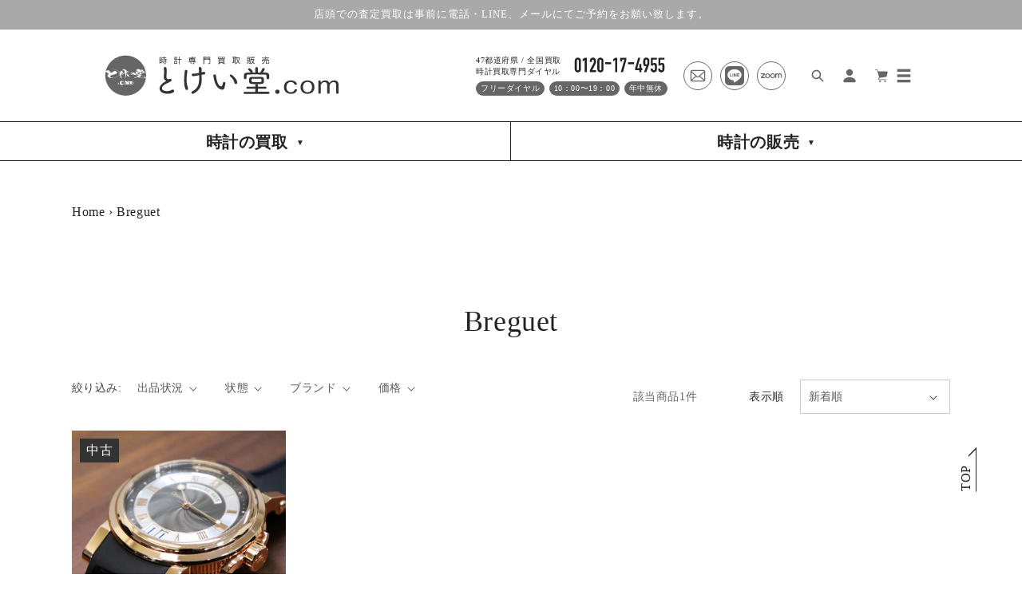

--- FILE ---
content_type: text/html; charset=utf-8
request_url: https://tokei-dou.com/collections/breguet
body_size: 28266
content:
<!doctype html>
<html class="no-js" lang="ja">
  <head>
    <meta charset="utf-8">
    <meta http-equiv="X-UA-Compatible" content="IE=edge">
    <meta name="viewport" content="width=device-width,initial-scale=1">
    <meta name="theme-color" content="">
    <link rel="canonical" href="https://tokei-dou.com/collections/breguet">
    <link rel="preconnect" href="https://cdn.shopify.com" crossorigin><link rel="icon" type="image/png" href="//tokei-dou.com/cdn/shop/files/android-chrome-192x192_32x32.png?v=1644977089"><link rel="preconnect" href="https://fonts.shopifycdn.com" crossorigin><title>
      Breguet
 &ndash; とけい堂.com</title>

    

    

<meta property="og:site_name" content="とけい堂.com">
<meta property="og:url" content="https://tokei-dou.com/collections/breguet">
<meta property="og:title" content="Breguet">
<meta property="og:type" content="product.group">
<meta property="og:description" content="ネット買取に特化した時計買取専門店 サスティナブル社会に貢献できるように 壊れた時計 不要な時計も可能な限りリユースリセール致します。"><meta property="og:image" content="http://tokei-dou.com/cdn/shop/files/220224_sns_img.jpg?v=1645413208">
  <meta property="og:image:secure_url" content="https://tokei-dou.com/cdn/shop/files/220224_sns_img.jpg?v=1645413208">
  <meta property="og:image:width" content="1200">
  <meta property="og:image:height" content="628"><meta name="twitter:site" content="@tokeidou"><meta name="twitter:card" content="summary_large_image">
<meta name="twitter:title" content="Breguet">
<meta name="twitter:description" content="ネット買取に特化した時計買取専門店 サスティナブル社会に貢献できるように 壊れた時計 不要な時計も可能な限りリユースリセール致します。">


    <script src="//tokei-dou.com/cdn/shop/t/2/assets/global.js?v=134895141903428787311642491790" defer="defer"></script>
    <script>window.performance && window.performance.mark && window.performance.mark('shopify.content_for_header.start');</script><meta name="google-site-verification" content="CZh9N1-OyEKCGVY9HEY9yvXCcFeMUtnRwZNoaWdHZKA">
<meta id="shopify-digital-wallet" name="shopify-digital-wallet" content="/60330410137/digital_wallets/dialog">
<link rel="alternate" type="application/atom+xml" title="Feed" href="/collections/breguet.atom" />
<link rel="alternate" type="application/json+oembed" href="https://tokei-dou.com/collections/breguet.oembed">
<script async="async" src="/checkouts/internal/preloads.js?locale=ja-JP"></script>
<script id="shopify-features" type="application/json">{"accessToken":"0b950c2ba60a0c093070f65b6ad9bbd6","betas":["rich-media-storefront-analytics"],"domain":"tokei-dou.com","predictiveSearch":false,"shopId":60330410137,"locale":"ja"}</script>
<script>var Shopify = Shopify || {};
Shopify.shop = "tokei-dou.myshopify.com";
Shopify.locale = "ja";
Shopify.currency = {"active":"JPY","rate":"1.0"};
Shopify.country = "JP";
Shopify.theme = {"name":"tokeidou_01","id":128363659417,"schema_name":"Dawn","schema_version":"2.5.0","theme_store_id":887,"role":"main"};
Shopify.theme.handle = "null";
Shopify.theme.style = {"id":null,"handle":null};
Shopify.cdnHost = "tokei-dou.com/cdn";
Shopify.routes = Shopify.routes || {};
Shopify.routes.root = "/";</script>
<script type="module">!function(o){(o.Shopify=o.Shopify||{}).modules=!0}(window);</script>
<script>!function(o){function n(){var o=[];function n(){o.push(Array.prototype.slice.apply(arguments))}return n.q=o,n}var t=o.Shopify=o.Shopify||{};t.loadFeatures=n(),t.autoloadFeatures=n()}(window);</script>
<script id="shop-js-analytics" type="application/json">{"pageType":"collection"}</script>
<script defer="defer" async type="module" src="//tokei-dou.com/cdn/shopifycloud/shop-js/modules/v2/client.init-shop-cart-sync_CZKilf07.ja.esm.js"></script>
<script defer="defer" async type="module" src="//tokei-dou.com/cdn/shopifycloud/shop-js/modules/v2/chunk.common_rlhnONO2.esm.js"></script>
<script type="module">
  await import("//tokei-dou.com/cdn/shopifycloud/shop-js/modules/v2/client.init-shop-cart-sync_CZKilf07.ja.esm.js");
await import("//tokei-dou.com/cdn/shopifycloud/shop-js/modules/v2/chunk.common_rlhnONO2.esm.js");

  window.Shopify.SignInWithShop?.initShopCartSync?.({"fedCMEnabled":true,"windoidEnabled":true});

</script>
<script>(function() {
  var isLoaded = false;
  function asyncLoad() {
    if (isLoaded) return;
    isLoaded = true;
    var urls = ["https:\/\/instafeed.nfcube.com\/cdn\/2df5256c1c06ef2430071f666482f196.js?shop=tokei-dou.myshopify.com","https:\/\/cdn.shopify.com\/s\/files\/1\/0603\/3041\/0137\/t\/2\/assets\/globo.formbuilder.init.js?v=1644305848\u0026shop=tokei-dou.myshopify.com"];
    for (var i = 0; i < urls.length; i++) {
      var s = document.createElement('script');
      s.type = 'text/javascript';
      s.async = true;
      s.src = urls[i];
      var x = document.getElementsByTagName('script')[0];
      x.parentNode.insertBefore(s, x);
    }
  };
  if(window.attachEvent) {
    window.attachEvent('onload', asyncLoad);
  } else {
    window.addEventListener('load', asyncLoad, false);
  }
})();</script>
<script id="__st">var __st={"a":60330410137,"offset":32400,"reqid":"c8351b62-79b9-47b3-9e6b-bad0d4068a40-1769022168","pageurl":"tokei-dou.com\/collections\/breguet","u":"8eb3e93dd31a","p":"collection","rtyp":"collection","rid":297213362329};</script>
<script>window.ShopifyPaypalV4VisibilityTracking = true;</script>
<script id="captcha-bootstrap">!function(){'use strict';const t='contact',e='account',n='new_comment',o=[[t,t],['blogs',n],['comments',n],[t,'customer']],c=[[e,'customer_login'],[e,'guest_login'],[e,'recover_customer_password'],[e,'create_customer']],r=t=>t.map((([t,e])=>`form[action*='/${t}']:not([data-nocaptcha='true']) input[name='form_type'][value='${e}']`)).join(','),a=t=>()=>t?[...document.querySelectorAll(t)].map((t=>t.form)):[];function s(){const t=[...o],e=r(t);return a(e)}const i='password',u='form_key',d=['recaptcha-v3-token','g-recaptcha-response','h-captcha-response',i],f=()=>{try{return window.sessionStorage}catch{return}},m='__shopify_v',_=t=>t.elements[u];function p(t,e,n=!1){try{const o=window.sessionStorage,c=JSON.parse(o.getItem(e)),{data:r}=function(t){const{data:e,action:n}=t;return t[m]||n?{data:e,action:n}:{data:t,action:n}}(c);for(const[e,n]of Object.entries(r))t.elements[e]&&(t.elements[e].value=n);n&&o.removeItem(e)}catch(o){console.error('form repopulation failed',{error:o})}}const l='form_type',E='cptcha';function T(t){t.dataset[E]=!0}const w=window,h=w.document,L='Shopify',v='ce_forms',y='captcha';let A=!1;((t,e)=>{const n=(g='f06e6c50-85a8-45c8-87d0-21a2b65856fe',I='https://cdn.shopify.com/shopifycloud/storefront-forms-hcaptcha/ce_storefront_forms_captcha_hcaptcha.v1.5.2.iife.js',D={infoText:'hCaptchaによる保護',privacyText:'プライバシー',termsText:'利用規約'},(t,e,n)=>{const o=w[L][v],c=o.bindForm;if(c)return c(t,g,e,D).then(n);var r;o.q.push([[t,g,e,D],n]),r=I,A||(h.body.append(Object.assign(h.createElement('script'),{id:'captcha-provider',async:!0,src:r})),A=!0)});var g,I,D;w[L]=w[L]||{},w[L][v]=w[L][v]||{},w[L][v].q=[],w[L][y]=w[L][y]||{},w[L][y].protect=function(t,e){n(t,void 0,e),T(t)},Object.freeze(w[L][y]),function(t,e,n,w,h,L){const[v,y,A,g]=function(t,e,n){const i=e?o:[],u=t?c:[],d=[...i,...u],f=r(d),m=r(i),_=r(d.filter((([t,e])=>n.includes(e))));return[a(f),a(m),a(_),s()]}(w,h,L),I=t=>{const e=t.target;return e instanceof HTMLFormElement?e:e&&e.form},D=t=>v().includes(t);t.addEventListener('submit',(t=>{const e=I(t);if(!e)return;const n=D(e)&&!e.dataset.hcaptchaBound&&!e.dataset.recaptchaBound,o=_(e),c=g().includes(e)&&(!o||!o.value);(n||c)&&t.preventDefault(),c&&!n&&(function(t){try{if(!f())return;!function(t){const e=f();if(!e)return;const n=_(t);if(!n)return;const o=n.value;o&&e.removeItem(o)}(t);const e=Array.from(Array(32),(()=>Math.random().toString(36)[2])).join('');!function(t,e){_(t)||t.append(Object.assign(document.createElement('input'),{type:'hidden',name:u})),t.elements[u].value=e}(t,e),function(t,e){const n=f();if(!n)return;const o=[...t.querySelectorAll(`input[type='${i}']`)].map((({name:t})=>t)),c=[...d,...o],r={};for(const[a,s]of new FormData(t).entries())c.includes(a)||(r[a]=s);n.setItem(e,JSON.stringify({[m]:1,action:t.action,data:r}))}(t,e)}catch(e){console.error('failed to persist form',e)}}(e),e.submit())}));const S=(t,e)=>{t&&!t.dataset[E]&&(n(t,e.some((e=>e===t))),T(t))};for(const o of['focusin','change'])t.addEventListener(o,(t=>{const e=I(t);D(e)&&S(e,y())}));const B=e.get('form_key'),M=e.get(l),P=B&&M;t.addEventListener('DOMContentLoaded',(()=>{const t=y();if(P)for(const e of t)e.elements[l].value===M&&p(e,B);[...new Set([...A(),...v().filter((t=>'true'===t.dataset.shopifyCaptcha))])].forEach((e=>S(e,t)))}))}(h,new URLSearchParams(w.location.search),n,t,e,['guest_login'])})(!0,!0)}();</script>
<script integrity="sha256-4kQ18oKyAcykRKYeNunJcIwy7WH5gtpwJnB7kiuLZ1E=" data-source-attribution="shopify.loadfeatures" defer="defer" src="//tokei-dou.com/cdn/shopifycloud/storefront/assets/storefront/load_feature-a0a9edcb.js" crossorigin="anonymous"></script>
<script data-source-attribution="shopify.dynamic_checkout.dynamic.init">var Shopify=Shopify||{};Shopify.PaymentButton=Shopify.PaymentButton||{isStorefrontPortableWallets:!0,init:function(){window.Shopify.PaymentButton.init=function(){};var t=document.createElement("script");t.src="https://tokei-dou.com/cdn/shopifycloud/portable-wallets/latest/portable-wallets.ja.js",t.type="module",document.head.appendChild(t)}};
</script>
<script data-source-attribution="shopify.dynamic_checkout.buyer_consent">
  function portableWalletsHideBuyerConsent(e){var t=document.getElementById("shopify-buyer-consent"),n=document.getElementById("shopify-subscription-policy-button");t&&n&&(t.classList.add("hidden"),t.setAttribute("aria-hidden","true"),n.removeEventListener("click",e))}function portableWalletsShowBuyerConsent(e){var t=document.getElementById("shopify-buyer-consent"),n=document.getElementById("shopify-subscription-policy-button");t&&n&&(t.classList.remove("hidden"),t.removeAttribute("aria-hidden"),n.addEventListener("click",e))}window.Shopify?.PaymentButton&&(window.Shopify.PaymentButton.hideBuyerConsent=portableWalletsHideBuyerConsent,window.Shopify.PaymentButton.showBuyerConsent=portableWalletsShowBuyerConsent);
</script>
<script data-source-attribution="shopify.dynamic_checkout.cart.bootstrap">document.addEventListener("DOMContentLoaded",(function(){function t(){return document.querySelector("shopify-accelerated-checkout-cart, shopify-accelerated-checkout")}if(t())Shopify.PaymentButton.init();else{new MutationObserver((function(e,n){t()&&(Shopify.PaymentButton.init(),n.disconnect())})).observe(document.body,{childList:!0,subtree:!0})}}));
</script>
<script id='scb4127' type='text/javascript' async='' src='https://tokei-dou.com/cdn/shopifycloud/privacy-banner/storefront-banner.js'></script><script id="sections-script" data-sections="header,footer" defer="defer" src="//tokei-dou.com/cdn/shop/t/2/compiled_assets/scripts.js?v=9214"></script>
<script>window.performance && window.performance.mark && window.performance.mark('shopify.content_for_header.end');</script>


    <style data-shopify>
      @font-face {
  font-family: Assistant;
  font-weight: 400;
  font-style: normal;
  font-display: swap;
  src: url("//tokei-dou.com/cdn/fonts/assistant/assistant_n4.9120912a469cad1cc292572851508ca49d12e768.woff2") format("woff2"),
       url("//tokei-dou.com/cdn/fonts/assistant/assistant_n4.6e9875ce64e0fefcd3f4446b7ec9036b3ddd2985.woff") format("woff");
}

      @font-face {
  font-family: Assistant;
  font-weight: 700;
  font-style: normal;
  font-display: swap;
  src: url("//tokei-dou.com/cdn/fonts/assistant/assistant_n7.bf44452348ec8b8efa3aa3068825305886b1c83c.woff2") format("woff2"),
       url("//tokei-dou.com/cdn/fonts/assistant/assistant_n7.0c887fee83f6b3bda822f1150b912c72da0f7b64.woff") format("woff");
}

      
      
      @font-face {
  font-family: Assistant;
  font-weight: 400;
  font-style: normal;
  font-display: swap;
  src: url("//tokei-dou.com/cdn/fonts/assistant/assistant_n4.9120912a469cad1cc292572851508ca49d12e768.woff2") format("woff2"),
       url("//tokei-dou.com/cdn/fonts/assistant/assistant_n4.6e9875ce64e0fefcd3f4446b7ec9036b3ddd2985.woff") format("woff");
}


      :root {
        --font-body-family: Assistant, sans-serif;
        --font-body-style: normal;
        --font-body-weight: 400;

        --font-heading-family: Assistant, sans-serif;
        --font-heading-style: normal;
        --font-heading-weight: 400;

        --font-body-scale: 1.0;
        --font-heading-scale: 1.0;

        --color-base-text: 35, 35, 35;
        --color-base-background-1: 255, 255, 255;
        --color-base-background-2: 169, 169, 169;
        --color-base-solid-button-labels: 255, 255, 255;
        --color-base-outline-button-labels: 35, 35, 35;
        --color-base-accent-1: 35, 35, 35;
        --color-base-accent-2: 35, 35, 35;
        --payment-terms-background-color: #FFFFFF;

        --gradient-base-background-1: #FFFFFF;
        --gradient-base-background-2: #a9a9a9;
        --gradient-base-accent-1: #232323;
        --gradient-base-accent-2: #232323;

        --page-width: 120rem;
        --page-width-margin: 0rem;
      }

      *,
      *::before,
      *::after {
        box-sizing: inherit;
      }

      html {
        box-sizing: border-box;
        font-size: calc(var(--font-body-scale) * 62.5%);
        height: 100%;
      }

      body {
        display: grid;
        grid-template-rows: auto auto 1fr auto;
        grid-template-columns: 100%;
        min-height: 100%;
        margin: 0;
        font-size: 1.5rem;
        letter-spacing: 0.06rem;
        line-height: calc(1 + 0.8 / var(--font-body-scale));
        font-family: var(--font-body-family);
        font-style: var(--font-body-style);
        font-weight: var(--font-body-weight);
      }

      @media screen and (min-width: 750px) {
        body {
          font-size: 1.6rem;
        }
      }
    </style>

    <link href="//tokei-dou.com/cdn/shop/t/2/assets/base.css?v=146191610046236958431645077743" rel="stylesheet" type="text/css" media="all" />

    <link href="//tokei-dou.com/cdn/shop/t/2/assets/tokeidou_style.css?v=60803893510565090731691370488" rel="stylesheet" type="text/css" media="all" />
<link rel="preload" as="font" href="//tokei-dou.com/cdn/fonts/assistant/assistant_n4.9120912a469cad1cc292572851508ca49d12e768.woff2" type="font/woff2" crossorigin><link rel="preload" as="font" href="//tokei-dou.com/cdn/fonts/assistant/assistant_n4.9120912a469cad1cc292572851508ca49d12e768.woff2" type="font/woff2" crossorigin><link rel="stylesheet" href="//tokei-dou.com/cdn/shop/t/2/assets/component-predictive-search.css?v=10425135875555615991642491786" media="print" onload="this.media='all'"><script>document.documentElement.className = document.documentElement.className.replace('no-js', 'js');
    if (Shopify.designMode) {
      document.documentElement.classList.add('shopify-design-mode');
    }
    </script>
  
<script>
	var Globo = Globo || {};
    var globoFormbuilderRecaptchaInit = function(){};
    Globo.FormBuilder = Globo.FormBuilder || {};
    Globo.FormBuilder.url = "https://form.globosoftware.net";
    Globo.FormBuilder.shop = {
        settings : {
            reCaptcha : {
                siteKey : ''
            },
            hideWaterMark : false,
            encryptionFormId : true,
            copyright: 'Powered by Globo <a href="https://apps.shopify.com/form-builder-contact-form" target="_blank">Contact Form</a>',
            scrollTop: true
        },
        pricing:{
            features:{
                fileUpload : 30,
                removeCopyright : true,
                bulkOrderForm: true,
                cartForm: true,
            }
        },
        configuration: {
            money_format:  "¥{{amount_no_decimals}}"
        },
        encryption_form_id : true
    };
    Globo.FormBuilder.forms = [];

    
    Globo.FormBuilder.page = {
        title : document.title,
        href : window.location.href,
        type: "collection"
    };
    Globo.FormBuilder.assetFormUrls = [];
            Globo.FormBuilder.assetFormUrls[71336] = "//tokei-dou.com/cdn/shop/t/2/assets/globo.formbuilder.data.71336.js?v=123910761990116690051646013975";
                    Globo.FormBuilder.assetFormUrls[71972] = "//tokei-dou.com/cdn/shop/t/2/assets/globo.formbuilder.data.71972.js?v=120881249816392580691646013926";
                    Globo.FormBuilder.assetFormUrls[72818] = "//tokei-dou.com/cdn/shop/t/2/assets/globo.formbuilder.data.72818.js?v=175081149285141435821646013834";
                    Globo.FormBuilder.assetFormUrls[72831] = "//tokei-dou.com/cdn/shop/t/2/assets/globo.formbuilder.data.72831.js?v=1239952904043848361646013743";
            
</script>

<link rel="preload" href="//tokei-dou.com/cdn/shop/t/2/assets/globo.formbuilder.css?v=41083919034925090011644305838" as="style" onload="this.onload=null;this.rel='stylesheet'">
<noscript><link rel="stylesheet" href="//tokei-dou.com/cdn/shop/t/2/assets/globo.formbuilder.css?v=41083919034925090011644305838"></noscript>
<link rel="stylesheet" href="//tokei-dou.com/cdn/shop/t/2/assets/globo.formbuilder.css?v=41083919034925090011644305838">


<script>
    Globo.FormBuilder.__webpack_public_path__ = "//tokei-dou.com/cdn/shop/t/2/assets/"
</script>
<script src="//tokei-dou.com/cdn/shop/t/2/assets/globo.formbuilder.index.js?v=130296799108297938911644305843" defer></script>

    
    <!-- Google Tag Manager -->
<script>(function(w,d,s,l,i){w[l]=w[l]||[];w[l].push({'gtm.start':
new Date().getTime(),event:'gtm.js'});var f=d.getElementsByTagName(s)[0],
j=d.createElement(s),dl=l!='dataLayer'?'&l='+l:'';j.async=true;j.src=
'https://www.googletagmanager.com/gtm.js?id='+i+dl;f.parentNode.insertBefore(j,f);
})(window,document,'script','dataLayer','GTM-NMLG59V');</script>
<!-- End Google Tag Manager -->
<link href="https://monorail-edge.shopifysvc.com" rel="dns-prefetch">
<script>(function(){if ("sendBeacon" in navigator && "performance" in window) {try {var session_token_from_headers = performance.getEntriesByType('navigation')[0].serverTiming.find(x => x.name == '_s').description;} catch {var session_token_from_headers = undefined;}var session_cookie_matches = document.cookie.match(/_shopify_s=([^;]*)/);var session_token_from_cookie = session_cookie_matches && session_cookie_matches.length === 2 ? session_cookie_matches[1] : "";var session_token = session_token_from_headers || session_token_from_cookie || "";function handle_abandonment_event(e) {var entries = performance.getEntries().filter(function(entry) {return /monorail-edge.shopifysvc.com/.test(entry.name);});if (!window.abandonment_tracked && entries.length === 0) {window.abandonment_tracked = true;var currentMs = Date.now();var navigation_start = performance.timing.navigationStart;var payload = {shop_id: 60330410137,url: window.location.href,navigation_start,duration: currentMs - navigation_start,session_token,page_type: "collection"};window.navigator.sendBeacon("https://monorail-edge.shopifysvc.com/v1/produce", JSON.stringify({schema_id: "online_store_buyer_site_abandonment/1.1",payload: payload,metadata: {event_created_at_ms: currentMs,event_sent_at_ms: currentMs}}));}}window.addEventListener('pagehide', handle_abandonment_event);}}());</script>
<script id="web-pixels-manager-setup">(function e(e,d,r,n,o){if(void 0===o&&(o={}),!Boolean(null===(a=null===(i=window.Shopify)||void 0===i?void 0:i.analytics)||void 0===a?void 0:a.replayQueue)){var i,a;window.Shopify=window.Shopify||{};var t=window.Shopify;t.analytics=t.analytics||{};var s=t.analytics;s.replayQueue=[],s.publish=function(e,d,r){return s.replayQueue.push([e,d,r]),!0};try{self.performance.mark("wpm:start")}catch(e){}var l=function(){var e={modern:/Edge?\/(1{2}[4-9]|1[2-9]\d|[2-9]\d{2}|\d{4,})\.\d+(\.\d+|)|Firefox\/(1{2}[4-9]|1[2-9]\d|[2-9]\d{2}|\d{4,})\.\d+(\.\d+|)|Chrom(ium|e)\/(9{2}|\d{3,})\.\d+(\.\d+|)|(Maci|X1{2}).+ Version\/(15\.\d+|(1[6-9]|[2-9]\d|\d{3,})\.\d+)([,.]\d+|)( \(\w+\)|)( Mobile\/\w+|) Safari\/|Chrome.+OPR\/(9{2}|\d{3,})\.\d+\.\d+|(CPU[ +]OS|iPhone[ +]OS|CPU[ +]iPhone|CPU IPhone OS|CPU iPad OS)[ +]+(15[._]\d+|(1[6-9]|[2-9]\d|\d{3,})[._]\d+)([._]\d+|)|Android:?[ /-](13[3-9]|1[4-9]\d|[2-9]\d{2}|\d{4,})(\.\d+|)(\.\d+|)|Android.+Firefox\/(13[5-9]|1[4-9]\d|[2-9]\d{2}|\d{4,})\.\d+(\.\d+|)|Android.+Chrom(ium|e)\/(13[3-9]|1[4-9]\d|[2-9]\d{2}|\d{4,})\.\d+(\.\d+|)|SamsungBrowser\/([2-9]\d|\d{3,})\.\d+/,legacy:/Edge?\/(1[6-9]|[2-9]\d|\d{3,})\.\d+(\.\d+|)|Firefox\/(5[4-9]|[6-9]\d|\d{3,})\.\d+(\.\d+|)|Chrom(ium|e)\/(5[1-9]|[6-9]\d|\d{3,})\.\d+(\.\d+|)([\d.]+$|.*Safari\/(?![\d.]+ Edge\/[\d.]+$))|(Maci|X1{2}).+ Version\/(10\.\d+|(1[1-9]|[2-9]\d|\d{3,})\.\d+)([,.]\d+|)( \(\w+\)|)( Mobile\/\w+|) Safari\/|Chrome.+OPR\/(3[89]|[4-9]\d|\d{3,})\.\d+\.\d+|(CPU[ +]OS|iPhone[ +]OS|CPU[ +]iPhone|CPU IPhone OS|CPU iPad OS)[ +]+(10[._]\d+|(1[1-9]|[2-9]\d|\d{3,})[._]\d+)([._]\d+|)|Android:?[ /-](13[3-9]|1[4-9]\d|[2-9]\d{2}|\d{4,})(\.\d+|)(\.\d+|)|Mobile Safari.+OPR\/([89]\d|\d{3,})\.\d+\.\d+|Android.+Firefox\/(13[5-9]|1[4-9]\d|[2-9]\d{2}|\d{4,})\.\d+(\.\d+|)|Android.+Chrom(ium|e)\/(13[3-9]|1[4-9]\d|[2-9]\d{2}|\d{4,})\.\d+(\.\d+|)|Android.+(UC? ?Browser|UCWEB|U3)[ /]?(15\.([5-9]|\d{2,})|(1[6-9]|[2-9]\d|\d{3,})\.\d+)\.\d+|SamsungBrowser\/(5\.\d+|([6-9]|\d{2,})\.\d+)|Android.+MQ{2}Browser\/(14(\.(9|\d{2,})|)|(1[5-9]|[2-9]\d|\d{3,})(\.\d+|))(\.\d+|)|K[Aa][Ii]OS\/(3\.\d+|([4-9]|\d{2,})\.\d+)(\.\d+|)/},d=e.modern,r=e.legacy,n=navigator.userAgent;return n.match(d)?"modern":n.match(r)?"legacy":"unknown"}(),u="modern"===l?"modern":"legacy",c=(null!=n?n:{modern:"",legacy:""})[u],f=function(e){return[e.baseUrl,"/wpm","/b",e.hashVersion,"modern"===e.buildTarget?"m":"l",".js"].join("")}({baseUrl:d,hashVersion:r,buildTarget:u}),m=function(e){var d=e.version,r=e.bundleTarget,n=e.surface,o=e.pageUrl,i=e.monorailEndpoint;return{emit:function(e){var a=e.status,t=e.errorMsg,s=(new Date).getTime(),l=JSON.stringify({metadata:{event_sent_at_ms:s},events:[{schema_id:"web_pixels_manager_load/3.1",payload:{version:d,bundle_target:r,page_url:o,status:a,surface:n,error_msg:t},metadata:{event_created_at_ms:s}}]});if(!i)return console&&console.warn&&console.warn("[Web Pixels Manager] No Monorail endpoint provided, skipping logging."),!1;try{return self.navigator.sendBeacon.bind(self.navigator)(i,l)}catch(e){}var u=new XMLHttpRequest;try{return u.open("POST",i,!0),u.setRequestHeader("Content-Type","text/plain"),u.send(l),!0}catch(e){return console&&console.warn&&console.warn("[Web Pixels Manager] Got an unhandled error while logging to Monorail."),!1}}}}({version:r,bundleTarget:l,surface:e.surface,pageUrl:self.location.href,monorailEndpoint:e.monorailEndpoint});try{o.browserTarget=l,function(e){var d=e.src,r=e.async,n=void 0===r||r,o=e.onload,i=e.onerror,a=e.sri,t=e.scriptDataAttributes,s=void 0===t?{}:t,l=document.createElement("script"),u=document.querySelector("head"),c=document.querySelector("body");if(l.async=n,l.src=d,a&&(l.integrity=a,l.crossOrigin="anonymous"),s)for(var f in s)if(Object.prototype.hasOwnProperty.call(s,f))try{l.dataset[f]=s[f]}catch(e){}if(o&&l.addEventListener("load",o),i&&l.addEventListener("error",i),u)u.appendChild(l);else{if(!c)throw new Error("Did not find a head or body element to append the script");c.appendChild(l)}}({src:f,async:!0,onload:function(){if(!function(){var e,d;return Boolean(null===(d=null===(e=window.Shopify)||void 0===e?void 0:e.analytics)||void 0===d?void 0:d.initialized)}()){var d=window.webPixelsManager.init(e)||void 0;if(d){var r=window.Shopify.analytics;r.replayQueue.forEach((function(e){var r=e[0],n=e[1],o=e[2];d.publishCustomEvent(r,n,o)})),r.replayQueue=[],r.publish=d.publishCustomEvent,r.visitor=d.visitor,r.initialized=!0}}},onerror:function(){return m.emit({status:"failed",errorMsg:"".concat(f," has failed to load")})},sri:function(e){var d=/^sha384-[A-Za-z0-9+/=]+$/;return"string"==typeof e&&d.test(e)}(c)?c:"",scriptDataAttributes:o}),m.emit({status:"loading"})}catch(e){m.emit({status:"failed",errorMsg:(null==e?void 0:e.message)||"Unknown error"})}}})({shopId: 60330410137,storefrontBaseUrl: "https://tokei-dou.com",extensionsBaseUrl: "https://extensions.shopifycdn.com/cdn/shopifycloud/web-pixels-manager",monorailEndpoint: "https://monorail-edge.shopifysvc.com/unstable/produce_batch",surface: "storefront-renderer",enabledBetaFlags: ["2dca8a86"],webPixelsConfigList: [{"id":"602275993","configuration":"{\"config\":\"{\\\"pixel_id\\\":\\\"G-M1B21JXKK9\\\",\\\"target_country\\\":\\\"JP\\\",\\\"gtag_events\\\":[{\\\"type\\\":\\\"begin_checkout\\\",\\\"action_label\\\":[\\\"G-M1B21JXKK9\\\",\\\"AW-969710133\\\/2QYICO_0z44aELW0ss4D\\\"]},{\\\"type\\\":\\\"search\\\",\\\"action_label\\\":[\\\"G-M1B21JXKK9\\\",\\\"AW-969710133\\\/95XxCOn0z44aELW0ss4D\\\"]},{\\\"type\\\":\\\"view_item\\\",\\\"action_label\\\":[\\\"G-M1B21JXKK9\\\",\\\"AW-969710133\\\/bDefCOb0z44aELW0ss4D\\\",\\\"MC-54Z96M34H3\\\"]},{\\\"type\\\":\\\"purchase\\\",\\\"action_label\\\":[\\\"G-M1B21JXKK9\\\",\\\"AW-969710133\\\/wkNwCOD0z44aELW0ss4D\\\",\\\"MC-54Z96M34H3\\\"]},{\\\"type\\\":\\\"page_view\\\",\\\"action_label\\\":[\\\"G-M1B21JXKK9\\\",\\\"AW-969710133\\\/lrNgCOP0z44aELW0ss4D\\\",\\\"MC-54Z96M34H3\\\"]},{\\\"type\\\":\\\"add_payment_info\\\",\\\"action_label\\\":[\\\"G-M1B21JXKK9\\\",\\\"AW-969710133\\\/poOTCOr1z44aELW0ss4D\\\"]},{\\\"type\\\":\\\"add_to_cart\\\",\\\"action_label\\\":[\\\"G-M1B21JXKK9\\\",\\\"AW-969710133\\\/uyG9COz0z44aELW0ss4D\\\"]}],\\\"enable_monitoring_mode\\\":false}\"}","eventPayloadVersion":"v1","runtimeContext":"OPEN","scriptVersion":"b2a88bafab3e21179ed38636efcd8a93","type":"APP","apiClientId":1780363,"privacyPurposes":[],"dataSharingAdjustments":{"protectedCustomerApprovalScopes":["read_customer_address","read_customer_email","read_customer_name","read_customer_personal_data","read_customer_phone"]}},{"id":"shopify-app-pixel","configuration":"{}","eventPayloadVersion":"v1","runtimeContext":"STRICT","scriptVersion":"0450","apiClientId":"shopify-pixel","type":"APP","privacyPurposes":["ANALYTICS","MARKETING"]},{"id":"shopify-custom-pixel","eventPayloadVersion":"v1","runtimeContext":"LAX","scriptVersion":"0450","apiClientId":"shopify-pixel","type":"CUSTOM","privacyPurposes":["ANALYTICS","MARKETING"]}],isMerchantRequest: false,initData: {"shop":{"name":"とけい堂.com","paymentSettings":{"currencyCode":"JPY"},"myshopifyDomain":"tokei-dou.myshopify.com","countryCode":"JP","storefrontUrl":"https:\/\/tokei-dou.com"},"customer":null,"cart":null,"checkout":null,"productVariants":[],"purchasingCompany":null},},"https://tokei-dou.com/cdn","fcfee988w5aeb613cpc8e4bc33m6693e112",{"modern":"","legacy":""},{"shopId":"60330410137","storefrontBaseUrl":"https:\/\/tokei-dou.com","extensionBaseUrl":"https:\/\/extensions.shopifycdn.com\/cdn\/shopifycloud\/web-pixels-manager","surface":"storefront-renderer","enabledBetaFlags":"[\"2dca8a86\"]","isMerchantRequest":"false","hashVersion":"fcfee988w5aeb613cpc8e4bc33m6693e112","publish":"custom","events":"[[\"page_viewed\",{}],[\"collection_viewed\",{\"collection\":{\"id\":\"297213362329\",\"title\":\"Breguet\",\"productVariants\":[{\"price\":{\"amount\":0.0,\"currencyCode\":\"JPY\"},\"product\":{\"title\":\"ブレゲ【Breguet】マリーンⅡ ラージデイトRG　5817BR\/Z2\/5V8 中古美品\",\"vendor\":\"とけい堂.com\",\"id\":\"7577024954521\",\"untranslatedTitle\":\"ブレゲ【Breguet】マリーンⅡ ラージデイトRG　5817BR\/Z2\/5V8 中古美品\",\"url\":\"\/products\/%E3%83%96%E3%83%AC%E3%82%B2-breguet-%E3%83%9E%E3%83%AA%E3%83%BC%E3%83%B3%E2%85%B1-%E3%83%A9%E3%83%BC%E3%82%B8%E3%83%87%E3%82%A4%E3%83%88rg-5817br-z2-5v8-%E4%B8%AD%E5%8F%A4%E7%BE%8E%E5%93%81\",\"type\":\"\"},\"id\":\"42817638957209\",\"image\":{\"src\":\"\/\/tokei-dou.com\/cdn\/shop\/products\/834532673.jpg?v=1668845534\"},\"sku\":\"bre00001\",\"title\":\"Default Title\",\"untranslatedTitle\":\"Default Title\"}]}}]]"});</script><script>
  window.ShopifyAnalytics = window.ShopifyAnalytics || {};
  window.ShopifyAnalytics.meta = window.ShopifyAnalytics.meta || {};
  window.ShopifyAnalytics.meta.currency = 'JPY';
  var meta = {"products":[{"id":7577024954521,"gid":"gid:\/\/shopify\/Product\/7577024954521","vendor":"とけい堂.com","type":"","handle":"ブレゲ-breguet-マリーンⅱ-ラージデイトrg-5817br-z2-5v8-中古美品","variants":[{"id":42817638957209,"price":0,"name":"ブレゲ【Breguet】マリーンⅡ ラージデイトRG　5817BR\/Z2\/5V8 中古美品","public_title":null,"sku":"bre00001"}],"remote":false}],"page":{"pageType":"collection","resourceType":"collection","resourceId":297213362329,"requestId":"c8351b62-79b9-47b3-9e6b-bad0d4068a40-1769022168"}};
  for (var attr in meta) {
    window.ShopifyAnalytics.meta[attr] = meta[attr];
  }
</script>
<script class="analytics">
  (function () {
    var customDocumentWrite = function(content) {
      var jquery = null;

      if (window.jQuery) {
        jquery = window.jQuery;
      } else if (window.Checkout && window.Checkout.$) {
        jquery = window.Checkout.$;
      }

      if (jquery) {
        jquery('body').append(content);
      }
    };

    var hasLoggedConversion = function(token) {
      if (token) {
        return document.cookie.indexOf('loggedConversion=' + token) !== -1;
      }
      return false;
    }

    var setCookieIfConversion = function(token) {
      if (token) {
        var twoMonthsFromNow = new Date(Date.now());
        twoMonthsFromNow.setMonth(twoMonthsFromNow.getMonth() + 2);

        document.cookie = 'loggedConversion=' + token + '; expires=' + twoMonthsFromNow;
      }
    }

    var trekkie = window.ShopifyAnalytics.lib = window.trekkie = window.trekkie || [];
    if (trekkie.integrations) {
      return;
    }
    trekkie.methods = [
      'identify',
      'page',
      'ready',
      'track',
      'trackForm',
      'trackLink'
    ];
    trekkie.factory = function(method) {
      return function() {
        var args = Array.prototype.slice.call(arguments);
        args.unshift(method);
        trekkie.push(args);
        return trekkie;
      };
    };
    for (var i = 0; i < trekkie.methods.length; i++) {
      var key = trekkie.methods[i];
      trekkie[key] = trekkie.factory(key);
    }
    trekkie.load = function(config) {
      trekkie.config = config || {};
      trekkie.config.initialDocumentCookie = document.cookie;
      var first = document.getElementsByTagName('script')[0];
      var script = document.createElement('script');
      script.type = 'text/javascript';
      script.onerror = function(e) {
        var scriptFallback = document.createElement('script');
        scriptFallback.type = 'text/javascript';
        scriptFallback.onerror = function(error) {
                var Monorail = {
      produce: function produce(monorailDomain, schemaId, payload) {
        var currentMs = new Date().getTime();
        var event = {
          schema_id: schemaId,
          payload: payload,
          metadata: {
            event_created_at_ms: currentMs,
            event_sent_at_ms: currentMs
          }
        };
        return Monorail.sendRequest("https://" + monorailDomain + "/v1/produce", JSON.stringify(event));
      },
      sendRequest: function sendRequest(endpointUrl, payload) {
        // Try the sendBeacon API
        if (window && window.navigator && typeof window.navigator.sendBeacon === 'function' && typeof window.Blob === 'function' && !Monorail.isIos12()) {
          var blobData = new window.Blob([payload], {
            type: 'text/plain'
          });

          if (window.navigator.sendBeacon(endpointUrl, blobData)) {
            return true;
          } // sendBeacon was not successful

        } // XHR beacon

        var xhr = new XMLHttpRequest();

        try {
          xhr.open('POST', endpointUrl);
          xhr.setRequestHeader('Content-Type', 'text/plain');
          xhr.send(payload);
        } catch (e) {
          console.log(e);
        }

        return false;
      },
      isIos12: function isIos12() {
        return window.navigator.userAgent.lastIndexOf('iPhone; CPU iPhone OS 12_') !== -1 || window.navigator.userAgent.lastIndexOf('iPad; CPU OS 12_') !== -1;
      }
    };
    Monorail.produce('monorail-edge.shopifysvc.com',
      'trekkie_storefront_load_errors/1.1',
      {shop_id: 60330410137,
      theme_id: 128363659417,
      app_name: "storefront",
      context_url: window.location.href,
      source_url: "//tokei-dou.com/cdn/s/trekkie.storefront.cd680fe47e6c39ca5d5df5f0a32d569bc48c0f27.min.js"});

        };
        scriptFallback.async = true;
        scriptFallback.src = '//tokei-dou.com/cdn/s/trekkie.storefront.cd680fe47e6c39ca5d5df5f0a32d569bc48c0f27.min.js';
        first.parentNode.insertBefore(scriptFallback, first);
      };
      script.async = true;
      script.src = '//tokei-dou.com/cdn/s/trekkie.storefront.cd680fe47e6c39ca5d5df5f0a32d569bc48c0f27.min.js';
      first.parentNode.insertBefore(script, first);
    };
    trekkie.load(
      {"Trekkie":{"appName":"storefront","development":false,"defaultAttributes":{"shopId":60330410137,"isMerchantRequest":null,"themeId":128363659417,"themeCityHash":"4871745069875788523","contentLanguage":"ja","currency":"JPY","eventMetadataId":"f11dcfa9-1678-40ab-ab5a-d99a651f1fda"},"isServerSideCookieWritingEnabled":true,"monorailRegion":"shop_domain","enabledBetaFlags":["65f19447"]},"Session Attribution":{},"S2S":{"facebookCapiEnabled":false,"source":"trekkie-storefront-renderer","apiClientId":580111}}
    );

    var loaded = false;
    trekkie.ready(function() {
      if (loaded) return;
      loaded = true;

      window.ShopifyAnalytics.lib = window.trekkie;

      var originalDocumentWrite = document.write;
      document.write = customDocumentWrite;
      try { window.ShopifyAnalytics.merchantGoogleAnalytics.call(this); } catch(error) {};
      document.write = originalDocumentWrite;

      window.ShopifyAnalytics.lib.page(null,{"pageType":"collection","resourceType":"collection","resourceId":297213362329,"requestId":"c8351b62-79b9-47b3-9e6b-bad0d4068a40-1769022168","shopifyEmitted":true});

      var match = window.location.pathname.match(/checkouts\/(.+)\/(thank_you|post_purchase)/)
      var token = match? match[1]: undefined;
      if (!hasLoggedConversion(token)) {
        setCookieIfConversion(token);
        window.ShopifyAnalytics.lib.track("Viewed Product Category",{"currency":"JPY","category":"Collection: breguet","collectionName":"breguet","collectionId":297213362329,"nonInteraction":true},undefined,undefined,{"shopifyEmitted":true});
      }
    });


        var eventsListenerScript = document.createElement('script');
        eventsListenerScript.async = true;
        eventsListenerScript.src = "//tokei-dou.com/cdn/shopifycloud/storefront/assets/shop_events_listener-3da45d37.js";
        document.getElementsByTagName('head')[0].appendChild(eventsListenerScript);

})();</script>
<script
  defer
  src="https://tokei-dou.com/cdn/shopifycloud/perf-kit/shopify-perf-kit-3.0.4.min.js"
  data-application="storefront-renderer"
  data-shop-id="60330410137"
  data-render-region="gcp-us-central1"
  data-page-type="collection"
  data-theme-instance-id="128363659417"
  data-theme-name="Dawn"
  data-theme-version="2.5.0"
  data-monorail-region="shop_domain"
  data-resource-timing-sampling-rate="10"
  data-shs="true"
  data-shs-beacon="true"
  data-shs-export-with-fetch="true"
  data-shs-logs-sample-rate="1"
  data-shs-beacon-endpoint="https://tokei-dou.com/api/collect"
></script>
</head>

  <body class="gradient">
    <!-- Google Tag Manager (noscript) -->
<noscript><iframe src="https://www.googletagmanager.com/ns.html?id=GTM-NMLG59V"
height="0" width="0" style="display:none;visibility:hidden"></iframe></noscript>
<!-- End Google Tag Manager (noscript) -->
    
    
    <a class="skip-to-content-link button visually-hidden" href="#MainContent">
      コンテンツに進む
    </a>

    <div id="shopify-section-announcement-bar" class="shopify-section"><div class="announcement-bar color-background-2 gradient" role="region" aria-label="告知" ><p class="announcement-bar__message h5">
               店頭での査定買取は事前に電話・LINE、<br class="to_sp">メールにてご予約をお願い致します。</p></div>
</div>
    <div id="shopify-section-header" class="shopify-section"><link rel="stylesheet" href="//tokei-dou.com/cdn/shop/t/2/assets/component-list-menu.css?v=161614383810958508431642491795" media="print" onload="this.media='all'">
<link rel="stylesheet" href="//tokei-dou.com/cdn/shop/t/2/assets/component-search.css?v=128662198121899399791642491779" media="print" onload="this.media='all'">
<link rel="stylesheet" href="//tokei-dou.com/cdn/shop/t/2/assets/component-menu-drawer.css?v=154761104174860321591645425209" media="print" onload="this.media='all'">
<link rel="stylesheet" href="//tokei-dou.com/cdn/shop/t/2/assets/component-cart-notification.css?v=460858370205038421642491777" media="print" onload="this.media='all'">
<link rel="stylesheet" href="//tokei-dou.com/cdn/shop/t/2/assets/component-cart-items.css?v=157471800145148034221642491810" media="print" onload="this.media='all'"><link rel="stylesheet" href="//tokei-dou.com/cdn/shop/t/2/assets/component-price.css?v=38357005815709972801644984996" media="print" onload="this.media='all'">
  <link rel="stylesheet" href="//tokei-dou.com/cdn/shop/t/2/assets/component-loading-overlay.css?v=167310470843593579841642491813" media="print" onload="this.media='all'"><noscript><link href="//tokei-dou.com/cdn/shop/t/2/assets/component-list-menu.css?v=161614383810958508431642491795" rel="stylesheet" type="text/css" media="all" /></noscript>
<noscript><link href="//tokei-dou.com/cdn/shop/t/2/assets/component-search.css?v=128662198121899399791642491779" rel="stylesheet" type="text/css" media="all" /></noscript>
<noscript><link href="//tokei-dou.com/cdn/shop/t/2/assets/component-menu-drawer.css?v=154761104174860321591645425209" rel="stylesheet" type="text/css" media="all" /></noscript>
<noscript><link href="//tokei-dou.com/cdn/shop/t/2/assets/component-cart-notification.css?v=460858370205038421642491777" rel="stylesheet" type="text/css" media="all" /></noscript>
<noscript><link href="//tokei-dou.com/cdn/shop/t/2/assets/component-cart-items.css?v=157471800145148034221642491810" rel="stylesheet" type="text/css" media="all" /></noscript>

<style>
  header-drawer {
    justify-self: start;
    margin-left: -1.2rem;
  }



  .menu-drawer-container {
    display: flex;
  }

  .list-menu {
    list-style: none;
    padding: 0;
    margin: 0;
  }

  .list-menu--inline {
    display: inline-flex;
    flex-wrap: wrap;
  }

  summary.list-menu__item {
    padding-right: 2.7rem;
  }

  .list-menu__item {
    display: flex;
    align-items: center;
    line-height: calc(1 + 0.3 / var(--font-body-scale));
  }

  .list-menu__item--link {
    text-decoration: none;
    padding-bottom: 1rem;
    padding-top: 1rem;
    line-height: calc(1 + 0.8 / var(--font-body-scale));
  }

  @media screen and (min-width: 750px) {
    .list-menu__item--link {
      padding-bottom: 0.5rem;
      padding-top: 0.5rem;
    }
  }
</style>

<script src="//tokei-dou.com/cdn/shop/t/2/assets/details-disclosure.js?v=118626640824924522881642491805" defer="defer"></script>
<script src="//tokei-dou.com/cdn/shop/t/2/assets/details-modal.js?v=4511761896672669691642491804" defer="defer"></script>
<script src="//tokei-dou.com/cdn/shop/t/2/assets/cart-notification.js?v=18770815536247936311642491781" defer="defer"></script>

<svg xmlns="http://www.w3.org/2000/svg" class="hidden">
  <symbol id="icon-search" viewbox="0 0 18 19" fill="none">
    <path fill-rule="evenodd" clip-rule="evenodd" d="M11.03 11.68A5.784 5.784 0 112.85 3.5a5.784 5.784 0 018.18 8.18zm.26 1.12a6.78 6.78 0 11.72-.7l5.4 5.4a.5.5 0 11-.71.7l-5.41-5.4z" fill="currentColor"/>
  </symbol>

  <symbol id="icon-close" class="icon icon-close" fill="none" viewBox="0 0 18 17">
    <path d="M.865 15.978a.5.5 0 00.707.707l7.433-7.431 7.579 7.282a.501.501 0 00.846-.37.5.5 0 00-.153-.351L9.712 8.546l7.417-7.416a.5.5 0 10-.707-.708L8.991 7.853 1.413.573a.5.5 0 10-.693.72l7.563 7.268-7.418 7.417z" fill="currentColor">
  </symbol>
</svg>
<sticky-header class="header-wrapper color-background-1 gradient">
  <header class="header header--middle-left header--has-menu"><header-drawer data-breakpoint="tablet">
        <details id="Details-menu-drawer-container" class="menu-drawer-container">
        <div class="modal-overlay"></div>
          <summary class="header__icon header__icon--menu header__icon--summary link focus-inset" aria-label="メニュー">
            <span>
              <svg xmlns="http://www.w3.org/2000/svg" aria-hidden="true" focusable="false" role="presentation" class="icon icon-hamburger" fill="none" viewBox="0 0 24 24">
<rect x="2" y="2" width="20" height="4"  fill="currentColor"/><rect x="2" y="10" width="20" height="4"  fill="currentColor"/><rect x="2" y="18" width="20" height="4"  fill="currentColor"/>
</svg>

              <svg xmlns="http://www.w3.org/2000/svg" aria-hidden="true" focusable="false" role="presentation" class="icon icon-close" fill="none" viewBox="0 0 24 24">
<rect x="2" y="10" width="20" height="4" transform="translate(12 -4.97) rotate(45)"  fill="currentColor"/><rect x="2" y="10" width="20" height="4" transform="translate(-4.97 12) rotate(-45)"  fill="currentColor"/>
</svg>

            </span>
          </summary>
          <div id="menu-drawer" class="menu-drawer motion-reduce" tabindex="-1">
            <div class="menu-drawer__inner-container">
              <div class="menu-drawer__navigation-container">
                <nav class="menu-drawer__navigation">
                  <ul class="menu-drawer__menu list-menu tx_sz_20" role="list">
                    
                     <div class="to_sp">
          <div class="header_com_info2 flex_wr fl_js_sb fl_ai_ct fl_wr_wr tx_sz_10">
          <div class="header_com_info_it1 it1_left">47都道府県 / 全国買取<br>時計買取専門ダイヤル</div>
          <div class="header_com_info_it1 it1_right"><a href="tel:+81-120-17-4955"><svg xmlns="http://www.w3.org/2000/svg" aria-hidden="true" focusable="false" role="presentation" class="icon" fill="none" viewBox="0 0 142 27">
<path d="M4.55,7.23a4.67,4.67,0,0,1,.38-1.92,4.48,4.48,0,0,1,1-1.44A4.36,4.36,0,0,1,7.39,3a4.76,4.76,0,0,1,1.72-.31A4.82,4.82,0,0,1,10.84,3a4.32,4.32,0,0,1,1.45.92,4.51,4.51,0,0,1,1,1.44,4.67,4.67,0,0,1,.37,1.92V19.77a4.67,4.67,0,0,1-.37,1.92,4.51,4.51,0,0,1-1,1.44,4.29,4.29,0,0,1-1.45.91,4.83,4.83,0,0,1-1.73.32A4.77,4.77,0,0,1,7.39,24a4.33,4.33,0,0,1-1.46-.91,4.48,4.48,0,0,1-1-1.44,4.67,4.67,0,0,1-.38-1.92ZM7.61,19.77A1.5,1.5,0,0,0,8,20.86a1.55,1.55,0,0,0,2.16,0,1.5,1.5,0,0,0,.42-1.09V7.23a1.54,1.54,0,0,0-.42-1.1A1.57,1.57,0,0,0,8,6.13a1.54,1.54,0,0,0-.42,1.1Z" fill="currentColor"/><path d="M19.34,24.18V6.06L16.28,8.31V5.07l3.06-2.25H22.4V24.18Z" fill="currentColor"/><path d="M26.87,24.18V21.3l5.52-10.41a3.82,3.82,0,0,0,.48-1.37c0-.39.06-.87.06-1.45,0-.26,0-.54,0-.83a2,2,0,0,0-.17-.76,1.27,1.27,0,0,0-1.32-.78,1.39,1.39,0,0,0-1.5,1.53V9H26.87V7.29a4.52,4.52,0,0,1,.36-1.8,4.64,4.64,0,0,1,1-1.47,4.48,4.48,0,0,1,1.44-1,4.37,4.37,0,0,1,1.8-.38,4.51,4.51,0,0,1,2.06.43,4.1,4.1,0,0,1,1.42,1.19A5.18,5.18,0,0,1,35.74,6,7.92,7.92,0,0,1,36,8c0,.52,0,1,0,1.3a8,8,0,0,1-.12,1,4.43,4.43,0,0,1-.3,1q-.21.48-.57,1.17l-4.5,8.67H36v3.06Z" fill="currentColor"/><path d="M38,7.23a4.67,4.67,0,0,1,.38-1.92,4.48,4.48,0,0,1,1-1.44A4.36,4.36,0,0,1,40.87,3a4.76,4.76,0,0,1,1.72-.31A4.82,4.82,0,0,1,44.32,3a4.32,4.32,0,0,1,1.45.92,4.51,4.51,0,0,1,1,1.44,4.67,4.67,0,0,1,.37,1.92V19.77a4.67,4.67,0,0,1-.37,1.92,4.51,4.51,0,0,1-1,1.44,4.29,4.29,0,0,1-1.45.91,4.83,4.83,0,0,1-1.73.32A4.77,4.77,0,0,1,40.87,24a4.33,4.33,0,0,1-1.46-.91,4.48,4.48,0,0,1-1-1.44A4.67,4.67,0,0,1,38,19.77Zm3.06,12.54a1.5,1.5,0,0,0,.42,1.09,1.55,1.55,0,0,0,2.16,0,1.5,1.5,0,0,0,.42-1.09V7.23a1.54,1.54,0,0,0-.42-1.1,1.57,1.57,0,0,0-2.16,0,1.54,1.54,0,0,0-.42,1.1Z" fill="currentColor"/><path d="M49.49,12.4V9.34h9V12.4Z" fill="currentColor"/><path d="M64.49,24.18V6.06L61.43,8.31V5.07l3.06-2.25h3.06V24.18Z" fill="currentColor"/><path d="M72.71,24.18,78.08,5.7H74.72V8.16H72V2.82h9.12V5.88L76,24.18Z" fill="currentColor"/><path d="M83.48,12.4V9.34h9V12.4Z" fill="currentColor"/><path d="M100.19,24.18V21H94.1V18.12l4.41-15.3h3.24l-4.59,15.3h3V12h3.06v6.09h1.47V21h-1.47v3.18Z" fill="currentColor"/><path d="M107.12,24.18l3.48-9-.06-.06a1.09,1.09,0,0,1-.47.19,3.1,3.1,0,0,1-.82.08,3,3,0,0,1-1.5-.39,3,3,0,0,1-1.08-1,2.78,2.78,0,0,1-.33-.64,4.34,4.34,0,0,1-.18-.89,11.07,11.07,0,0,1-.12-1.36c0-.55,0-1.25,0-2.09s0-1.28,0-1.73a8.32,8.32,0,0,1,.12-1.15,2.78,2.78,0,0,1,.2-.78,5.48,5.48,0,0,1,.34-.69,4.12,4.12,0,0,1,1.6-1.53,4.73,4.73,0,0,1,2.27-.54,4.52,4.52,0,0,1,2.25.55,4.37,4.37,0,0,1,1.59,1.52,7.7,7.7,0,0,1,.36.69,3.59,3.59,0,0,1,.24.78c0,.32.07.7.09,1.15s0,1,0,1.73,0,1.21,0,1.63,0,.8-.09,1.1-.13.61-.2.86-.15.51-.25.79l-4,10.74Zm1.95-13a1.45,1.45,0,0,0,.45,1.11,1.52,1.52,0,0,0,2.1,0,1.45,1.45,0,0,0,.45-1.11v-4a1.45,1.45,0,0,0-.45-1.11,1.52,1.52,0,0,0-2.1,0,1.45,1.45,0,0,0-.45,1.11Z" fill="currentColor"/><path d="M126.29,2.82V5.7h-6.06v5.76a3.44,3.44,0,0,1,1.08-.71,3.67,3.67,0,0,1,1.47-.28,3.47,3.47,0,0,1,2.53.94,3.79,3.79,0,0,1,1,2.84v5.52a4.67,4.67,0,0,1-.38,1.92,4.48,4.48,0,0,1-1,1.44,4.33,4.33,0,0,1-1.46.91,4.77,4.77,0,0,1-1.72.32A4.83,4.83,0,0,1,120,24a4.29,4.29,0,0,1-1.45-.91,4.51,4.51,0,0,1-1-1.44,4.67,4.67,0,0,1-.37-1.92v-.9h3.06v.78a1.63,1.63,0,0,0,.43,1.21,1.54,1.54,0,0,0,1.13.44,1.38,1.38,0,0,0,1.07-.42,1.74,1.74,0,0,0,.37-1.17v-5a1.56,1.56,0,0,0-.41-1.08,1.32,1.32,0,0,0-1-.45,1.47,1.47,0,0,0-.66.13,2,2,0,0,0-.45.32,1.25,1.25,0,0,0-.27.39l-.18.33h-2.7V2.82Z" fill="currentColor"/><path d="M137.45,2.82V5.7h-6.06v5.76a3.44,3.44,0,0,1,1.08-.71,3.67,3.67,0,0,1,1.47-.28,3.47,3.47,0,0,1,2.53.94,3.79,3.79,0,0,1,1,2.84v5.52a4.67,4.67,0,0,1-.38,1.92,4.48,4.48,0,0,1-1,1.44,4.33,4.33,0,0,1-1.46.91,4.77,4.77,0,0,1-1.72.32,4.83,4.83,0,0,1-1.73-.32,4.29,4.29,0,0,1-1.45-.91,4.51,4.51,0,0,1-1-1.44,4.67,4.67,0,0,1-.37-1.92v-.9h3.06v.78a1.63,1.63,0,0,0,.43,1.21,1.54,1.54,0,0,0,1.13.44,1.34,1.34,0,0,0,1.06-.42,1.7,1.7,0,0,0,.38-1.17v-5a1.56,1.56,0,0,0-.41-1.08,1.32,1.32,0,0,0-1-.45,1.47,1.47,0,0,0-.66.13,2,2,0,0,0-.45.32,1.25,1.25,0,0,0-.27.39l-.18.33h-2.7V2.82Z" fill="currentColor"/></svg>
</svg></a></div>
          <div class="header_com_info_it2 tx_cl_wh">フリーダイヤル</div>
          <div class="header_com_info_it2 tx_cl_wh">10：00〜19：00</div>
          <div class="header_com_info_it2 tx_cl_wh">年中無休</div>
        </div>
                  <div class="hr_02 mg_t_30 mg_b_30 to_sp"></div>
<ul class="accordion-area">
<li>
<section>
  <h3 class="ac_title tx_sz_18 flex_wr fl_ai_ct tx_sz_20_sp"><span>時計の買取</span><span class="ac_title_tri">▼</span></h3>
<div class="ac_box">
  <ul>
 
                 <li class="tx_sz_20"><a href="/blogs/valuation_blog">買取実績</a></li>
                 
                 <li class="tx_sz_20"><a href="/pages/first">初めてのお客様へ</a></li>
                 
                 <li class="tx_sz_20"><a href="/pages/valuation_flow">無料査定の申込</a></li>
                 
                 <li class="tx_sz_20"><a href="/pages/brand_valuation_top">ブランド別買取相場表</a></li>
                 
                 <li class="tx_sz_20"><a href="/pages/about_brand_top">ブランドについて</a></li>
                 
  </ul>
  <ul class="accordion-area2">
<li>
<section>
  <h3 class="ac_title tx_sz_15 flex_wr fl_ai_ct tx_sz_20_sp"><span>ブランド別買取実績一覧</span><span class="ac_title_tri">▼</span></h3>
<div class="ac_box">
  <ul>
 
 <li class="tx_sz_15_sp"><a href="https://tokei-dou.com/blogs/valuation_blog/tagged/%E3%82%AA%E3%83%BC%E3%83%87%E3%83%9E%E3%83%94%E3%82%B2">AUDEMARS PIGUET</a></li>
  
 <li class="tx_sz_15_sp"><a href="https://tokei-dou.com/blogs/valuation_blog/tagged/%E3%83%96%E3%83%AC%E3%82%B2">BREGUET</a></li>
  
 <li class="tx_sz_15_sp"><a href="https://tokei-dou.com/blogs/valuation_blog/tagged/%E3%83%96%E3%83%A9%E3%82%A4%E3%83%88%E3%83%AA%E3%83%B3%E3%82%B0">BREITLING</a></li>
  
 <li class="tx_sz_15_sp"><a href="https://tokei-dou.com/blogs/valuation_blog/tagged/%E3%83%96%E3%83%A9%E3%83%B3%E3%83%91%E3%83%B3">BLANCPAIN</a></li>
  
 <li class="tx_sz_15_sp"><a href="https://tokei-dou.com/blogs/valuation_blog/tagged/%E3%83%96%E3%83%AB%E3%82%AC%E3%83%AA">BVLGARI</a></li>
  
 <li class="tx_sz_15_sp"><a href="https://tokei-dou.com/blogs/valuation_blog/tagged/%E3%82%AB%E3%83%AB%E3%83%86%E3%82%A3%E3%82%A8">CARTIER</a></li>
  
 <li class="tx_sz_15_sp"><a href="https://tokei-dou.com/blogs/valuation_blog/tagged/%E3%82%B7%E3%83%A3%E3%83%8D%E3%83%AB">CHANEL</a></li>
  
 <li class="tx_sz_15_sp"><a href="https://tokei-dou.com/blogs/valuation_blog/tagged/%E3%82%B7%E3%83%81%E3%82%BA%E3%83%B3">CITIZEN</a></li>
  
 <li class="tx_sz_15_sp"><a href="https://tokei-dou.com/blogs/valuation_blog/tagged/%E3%83%95%E3%83%A9%E3%83%B3%E3%82%AF%E3%83%9F%E3%83%A5%E3%83%A9%E3%83%BC">FRANCK MULLER</a></li>
  
 <li class="tx_sz_15_sp"><a href="https://tokei-dou.com/blogs/valuation_blog/tagged/%E3%83%8F%E3%83%AA%E3%83%BC%E3%82%A6%E3%82%A3%E3%83%B3%E3%82%B9%E3%83%88%E3%83%B3">HARRY WINSTON</a></li>
  
 <li class="tx_sz_15_sp"><a href="https://tokei-dou.com/blogs/valuation_blog/tagged/%E3%82%A6%E3%83%96%E3%83%AD">HUBLOT</a></li>
  
 <li class="tx_sz_15_sp"><a href="https://tokei-dou.com/blogs/valuation_blog/tagged/IWC">IWC</a></li>
  
 <li class="tx_sz_15_sp"><a href="https://tokei-dou.com/blogs/valuation_blog/tagged/%E3%82%B8%E3%83%A3%E3%82%AC%E3%83%BC%E3%83%AB%E3%82%AF%E3%83%AB%E3%83%88">JAEGER-LE COULTRE</a></li>
  
 <li class="tx_sz_15_sp"><a href="https://tokei-dou.com/blogs/valuation_blog/tagged/%E3%82%AA%E3%83%A1%E3%82%AC">OMEGA</a></li>
  
 <li class="tx_sz_15_sp"><a href="https://tokei-dou.com/blogs/valuation_blog/tagged/%E3%83%91%E3%83%8D%E3%83%A9%E3%82%A4">PANERAI</a></li>
  
 <li class="tx_sz_15_sp"><a href="https://tokei-dou.com/blogs/valuation_blog/tagged/%E3%83%91%E3%83%86%E3%83%83%E3%82%AF%E3%83%95%E3%82%A3%E3%83%AA%E3%83%83%E3%83%97">PATEK PHILIPPE</a></li>
  
 <li class="tx_sz_15_sp"><a href="https://tokei-dou.com/blogs/valuation_blog/tagged/%E3%83%AD%E3%83%AC%E3%83%83%E3%82%AF%E3%82%B9">ROLEX</a></li>
  
 <li class="tx_sz_15_sp"><a href="https://tokei-dou.com/blogs/valuation_blog/tagged/%E3%82%BB%E3%82%A4%E3%82%B3%E3%83%BC">SEIKO</a></li>
  
 <li class="tx_sz_15_sp"><a href="https://tokei-dou.com/blogs/valuation_blog/tagged/%E3%82%BF%E3%82%B0%E3%83%9B%E3%82%A4%E3%83%A4%E3%83%BC">TAGHEUER</a></li>
  
 <li class="tx_sz_15_sp"><a href="https://tokei-dou.com/blogs/valuation_blog/tagged/%E3%83%81%E3%83%A5%E3%83%BC%E3%83%80%E3%83%BC">TUDOR</a></li>
  
 <li class="tx_sz_15_sp"><a href="https://tokei-dou.com/blogs/valuation_blog/tagged/%E3%83%B4%E3%82%A1%E3%82%B7%E3%83%A5%E3%83%AD%E3%83%B3%E3%82%B3%E3%83%B3%E3%82%B9%E3%82%BF%E3%83%B3%E3%82%BF%E3%83%B3">VACHERON CONSTANTIN</a></li>
  
 <li class="tx_sz_15_sp"><a href="https://tokei-dou.com/blogs/valuation_blog/tagged/%E3%82%BC%E3%83%8B%E3%82%B9">ZENITH</a></li>
  
 <li class="tx_sz_15_sp"><a href="https://tokei-dou.com/blogs/valuation_blog/tagged/%E3%81%9D%E3%81%AE%E4%BB%96">OTHERS</a></li>
  
  </ul>
  
</div>
</section>
</li>
</ul>
</div>
</section>
</li>
</ul>
                                          <div class="hr_02 mg_t_30 mg_b_30 to_sp"></div>
                       
                       
<ul class="accordion-area">
<li>
<section>
  <h3 class="ac_title tx_sz_18 flex_wr fl_ai_ct tx_sz_20_sp"><span>時計の販売</span><span class="ac_title_tri">▼</span></h3>
<div class="ac_box">
  <ul>
 
 <li><a href="/collections/all">商品一覧</a></li>
  
 <li><a href="/pages/service">保証・修理について</a></li>
  
 <li><a href="/pages/guide">ショッピングガイド</a></li>
  
 <li><a href="/policies/legal-notice">特定商取引法に基づく表示</a></li>
  
  </ul>
                         
<ul class="accordion-area2">
<li>
<section>
<h3 class="ac_title tx_sz_15 flex_wr fl_ai_ct tx_sz_20_sp"><span>商品をブランドから探す</span><span class="ac_title_tri">▼</span></h3>
<div class="ac_box">
  <ul>
 
 <li class="tx_sz_15_sp"><a href="/collections/audemars-piguet">AUDEMARS PIGUET</a></li>
  
 <li class="tx_sz_15_sp"><a href="/collections/breguet">BREGUET</a></li>
  
 <li class="tx_sz_15_sp"><a href="/collections/breitling">BREITLING</a></li>
  
 <li class="tx_sz_15_sp"><a href="/collections/cartier">CARTIER</a></li>
  
 <li class="tx_sz_15_sp"><a href="/collections/casio">CASIO</a></li>
  
 <li class="tx_sz_15_sp"><a href="/collections/citizen">CITIZEN</a></li>
  
 <li class="tx_sz_15_sp"><a href="/collections/hublot">HUBLOT</a></li>
  
 <li class="tx_sz_15_sp"><a href="/collections/iwc">IWC</a></li>
  
 <li class="tx_sz_15_sp"><a href="/collections/jaeger-le-coultre">JAEGER-LE COULTRE</a></li>
  
 <li class="tx_sz_15_sp"><a href="/collections/omega">OMEGA</a></li>
  
 <li class="tx_sz_15_sp"><a href="/collections/panerai">PANERAI</a></li>
  
 <li class="tx_sz_15_sp"><a href="/collections/patek-philippe">PATEK PHILIPPE</a></li>
  
 <li class="tx_sz_15_sp"><a href="/collections/rolex">ROLEX</a></li>
  
 <li class="tx_sz_15_sp"><a href="/collections/seiko">SEIKO</a></li>
  
 <li class="tx_sz_15_sp"><a href="/collections/tagheuer">TAGHEUER</a></li>
  
 <li class="tx_sz_15_sp"><a href="/collections/tudor">TUDOR</a></li>
  
 <li class="tx_sz_15_sp"><a href="/collections/vacheron-constantin">VACHERON CONSTANTIN</a></li>
  
 <li class="tx_sz_15_sp"><a href="/collections/zenith">ZENITH</a></li>
  
 <li class="tx_sz_15_sp"><a href="/collections/others">OTHERS</a></li>
  
 <li class="tx_sz_15_sp"><a href="/collections/parts">PARTS</a></li>
  
  </ul>
  
</div>
</section>
</li>
</ul>
  
  <ul class="accordion-area2">
<li>
<section>
<h3 class="ac_title tx_sz_15 flex_wr fl_ai_ct tx_sz_20_sp"><span>状態から探す</span><span class="ac_title_tri">▼</span></h3>
<div class="ac_box">
  <ul>
 
 <li class="tx_sz_15_sp"><a href="/collections/new">新品</a></li>
  
 <li class="tx_sz_15_sp"><a href="/collections/unused">未使用品</a></li>
  
 <li class="tx_sz_15_sp"><a href="/collections/used">中古</a></li>
  
  </ul>
  
</div>
</section>
</li>
</ul>
  
</div>
</section>
</li>
</ul>
                       

                       
                    </div>
                    
                    
                    
                     <div class="hr_02 mg_t_30 mg_b_30 to_sp"></div><li><a href="/pages/about" class="menu-drawer__menu-item list-menu__item link link--text focus-inset">
                            会社概要
                          </a></li><li><a href="/pages/qa" class="menu-drawer__menu-item list-menu__item link link--text focus-inset">
                            よくあるご質問
                          </a></li><li><a href="/pages/contact" class="menu-drawer__menu-item list-menu__item link link--text focus-inset">
                            お問い合わせ
                          </a></li><li><a href="/blogs/blog" class="menu-drawer__menu-item list-menu__item link link--text focus-inset">
                            ショップブログ
                          </a></li><li><a href="/policies/privacy-policy" class="menu-drawer__menu-item list-menu__item link link--text focus-inset">
                            プライバシーポリシー
                          </a></li></ul>
                  
                  <div class="hr_02 mg_t_30"></div>
                  <ul class="md_menu_sns">
                    <li><a href="https://twitter.com/tokeidou" class="link list-social__link menu-drawer__menu-item" target="_blank"><svg aria-hidden="true" focusable="false" role="presentation" class="icon icon-twitter" viewBox="0 0 18 15">
  <path fill="currentColor" d="M17.64 2.6a7.33 7.33 0 01-1.75 1.82c0 .05 0 .13.02.23l.02.23a9.97 9.97 0 01-1.69 5.54c-.57.85-1.24 1.62-2.02 2.28a9.09 9.09 0 01-2.82 1.6 10.23 10.23 0 01-8.9-.98c.34.02.61.04.83.04 1.64 0 3.1-.5 4.38-1.5a3.6 3.6 0 01-3.3-2.45A2.91 2.91 0 004 9.35a3.47 3.47 0 01-2.02-1.21 3.37 3.37 0 01-.8-2.22v-.03c.46.24.98.37 1.58.4a3.45 3.45 0 01-1.54-2.9c0-.61.14-1.2.45-1.79a9.68 9.68 0 003.2 2.6 10 10 0 004.08 1.07 3 3 0 01-.13-.8c0-.97.34-1.8 1.03-2.48A3.45 3.45 0 0112.4.96a3.49 3.49 0 012.54 1.1c.8-.15 1.54-.44 2.23-.85a3.4 3.4 0 01-1.54 1.94c.74-.1 1.4-.28 2.01-.54z">
</svg>
Twitter
                </a></li>
                    
                    <li>
                      <a href="https://www.instagram.com/tokeidou888/" class="link list-social__link menu-drawer__menu-item" target="_blank"><svg aria-hidden="true" focusable="false" role="presentation" class="icon icon-instagram" viewBox="0 0 18 18">
  <path fill="currentColor" d="M8.77 1.58c2.34 0 2.62.01 3.54.05.86.04 1.32.18 1.63.3.41.17.7.35 1.01.66.3.3.5.6.65 1 .12.32.27.78.3 1.64.05.92.06 1.2.06 3.54s-.01 2.62-.05 3.54a4.79 4.79 0 01-.3 1.63c-.17.41-.35.7-.66 1.01-.3.3-.6.5-1.01.66-.31.12-.77.26-1.63.3-.92.04-1.2.05-3.54.05s-2.62 0-3.55-.05a4.79 4.79 0 01-1.62-.3c-.42-.16-.7-.35-1.01-.66-.31-.3-.5-.6-.66-1a4.87 4.87 0 01-.3-1.64c-.04-.92-.05-1.2-.05-3.54s0-2.62.05-3.54c.04-.86.18-1.32.3-1.63.16-.41.35-.7.66-1.01.3-.3.6-.5 1-.65.32-.12.78-.27 1.63-.3.93-.05 1.2-.06 3.55-.06zm0-1.58C6.39 0 6.09.01 5.15.05c-.93.04-1.57.2-2.13.4-.57.23-1.06.54-1.55 1.02C1 1.96.7 2.45.46 3.02c-.22.56-.37 1.2-.4 2.13C0 6.1 0 6.4 0 8.77s.01 2.68.05 3.61c.04.94.2 1.57.4 2.13.23.58.54 1.07 1.02 1.56.49.48.98.78 1.55 1.01.56.22 1.2.37 2.13.4.94.05 1.24.06 3.62.06 2.39 0 2.68-.01 3.62-.05.93-.04 1.57-.2 2.13-.41a4.27 4.27 0 001.55-1.01c.49-.49.79-.98 1.01-1.56.22-.55.37-1.19.41-2.13.04-.93.05-1.23.05-3.61 0-2.39 0-2.68-.05-3.62a6.47 6.47 0 00-.4-2.13 4.27 4.27 0 00-1.02-1.55A4.35 4.35 0 0014.52.46a6.43 6.43 0 00-2.13-.41A69 69 0 008.77 0z"/>
  <path fill="currentColor" d="M8.8 4a4.5 4.5 0 100 9 4.5 4.5 0 000-9zm0 7.43a2.92 2.92 0 110-5.85 2.92 2.92 0 010 5.85zM13.43 5a1.05 1.05 0 100-2.1 1.05 1.05 0 000 2.1z">
</svg>
Instagram
                </a>
                    </li>
                      <li>
                <a href="https://www.facebook.com/tokeidou.ne.jp/" class="link list-social__link menu-drawer__menu-item" target="_blank"><svg aria-hidden="true" focusable="false" role="presentation" class="icon icon-facebook" viewBox="0 0 18 18">
  <path fill="currentColor" d="M16.42.61c.27 0 .5.1.69.28.19.2.28.42.28.7v15.44c0 .27-.1.5-.28.69a.94.94 0 01-.7.28h-4.39v-6.7h2.25l.31-2.65h-2.56v-1.7c0-.4.1-.72.28-.93.18-.2.5-.32 1-.32h1.37V3.35c-.6-.06-1.27-.1-2.01-.1-1.01 0-1.83.3-2.45.9-.62.6-.93 1.44-.93 2.53v1.97H7.04v2.65h2.24V18H.98c-.28 0-.5-.1-.7-.28a.94.94 0 01-.28-.7V1.59c0-.27.1-.5.28-.69a.94.94 0 01.7-.28h15.44z">
</svg>
facebook
                </a>
                    </li>
                  </ul>
                  
                    <p class="tax_free_bnr"><a href="/pages/tax_free"><img src="//tokei-dou.com/cdn/shop/t/2/assets/ico_tax_free.svg?v=35214974113533561241642560621" alt="Japan Tax-free Shop"></a></p>
                  
                </nav>
 
              </div>
            </div>
          </div>
        </details>
      </header-drawer><h1 class="header__heading hd_logo">
        <a href="/" class="header__heading-link link link--text focus-inset"><img src="//tokei-dou.com/cdn/shop/t/2/assets/tokeidou_logo_gr.svg?v=47822515317423276401642559590" alt="とけい堂.com"></a>
      </h1><nav class="header__inline-menu">
        <ul class="list-menu list-menu--inline" role="list"><li><a href="/pages/about" class="header__menu-item header__menu-item list-menu__item link link--text focus-inset">
                  <span>会社概要</span>
                </a></li><li><a href="/pages/qa" class="header__menu-item header__menu-item list-menu__item link link--text focus-inset">
                  <span>よくあるご質問</span>
                </a></li><li><a href="/pages/contact" class="header__menu-item header__menu-item list-menu__item link link--text focus-inset">
                  <span>お問い合わせ</span>
                </a></li><li><a href="/blogs/blog" class="header__menu-item header__menu-item list-menu__item link link--text focus-inset">
                  <span>ショップブログ</span>
                </a></li><li><a href="/policies/privacy-policy" class="header__menu-item header__menu-item list-menu__item link link--text focus-inset">
                  <span>プライバシーポリシー</span>
                </a></li></ul>
      </nav><div class="head_blank"></div>
<div class="flex_wr fl_ai_ct header_cont">
        <div class="header_com_info flex_wr fl_js_sb fl_ai_ct fl_wr_wr tx_sz_10">
          <div class="header_com_info_it1">47都道府県 / 全国買取<br>時計買取専門ダイヤル</div>
          <div class="header_com_info_it1"><a href="tel:0120-17-4955"><svg xmlns="http://www.w3.org/2000/svg" aria-hidden="true" focusable="false" role="presentation" class="icon" fill="none" viewBox="0 0 142 27">
<path d="M4.55,7.23a4.67,4.67,0,0,1,.38-1.92,4.48,4.48,0,0,1,1-1.44A4.36,4.36,0,0,1,7.39,3a4.76,4.76,0,0,1,1.72-.31A4.82,4.82,0,0,1,10.84,3a4.32,4.32,0,0,1,1.45.92,4.51,4.51,0,0,1,1,1.44,4.67,4.67,0,0,1,.37,1.92V19.77a4.67,4.67,0,0,1-.37,1.92,4.51,4.51,0,0,1-1,1.44,4.29,4.29,0,0,1-1.45.91,4.83,4.83,0,0,1-1.73.32A4.77,4.77,0,0,1,7.39,24a4.33,4.33,0,0,1-1.46-.91,4.48,4.48,0,0,1-1-1.44,4.67,4.67,0,0,1-.38-1.92ZM7.61,19.77A1.5,1.5,0,0,0,8,20.86a1.55,1.55,0,0,0,2.16,0,1.5,1.5,0,0,0,.42-1.09V7.23a1.54,1.54,0,0,0-.42-1.1A1.57,1.57,0,0,0,8,6.13a1.54,1.54,0,0,0-.42,1.1Z" fill="currentColor"/><path d="M19.34,24.18V6.06L16.28,8.31V5.07l3.06-2.25H22.4V24.18Z" fill="currentColor"/><path d="M26.87,24.18V21.3l5.52-10.41a3.82,3.82,0,0,0,.48-1.37c0-.39.06-.87.06-1.45,0-.26,0-.54,0-.83a2,2,0,0,0-.17-.76,1.27,1.27,0,0,0-1.32-.78,1.39,1.39,0,0,0-1.5,1.53V9H26.87V7.29a4.52,4.52,0,0,1,.36-1.8,4.64,4.64,0,0,1,1-1.47,4.48,4.48,0,0,1,1.44-1,4.37,4.37,0,0,1,1.8-.38,4.51,4.51,0,0,1,2.06.43,4.1,4.1,0,0,1,1.42,1.19A5.18,5.18,0,0,1,35.74,6,7.92,7.92,0,0,1,36,8c0,.52,0,1,0,1.3a8,8,0,0,1-.12,1,4.43,4.43,0,0,1-.3,1q-.21.48-.57,1.17l-4.5,8.67H36v3.06Z" fill="currentColor"/><path d="M38,7.23a4.67,4.67,0,0,1,.38-1.92,4.48,4.48,0,0,1,1-1.44A4.36,4.36,0,0,1,40.87,3a4.76,4.76,0,0,1,1.72-.31A4.82,4.82,0,0,1,44.32,3a4.32,4.32,0,0,1,1.45.92,4.51,4.51,0,0,1,1,1.44,4.67,4.67,0,0,1,.37,1.92V19.77a4.67,4.67,0,0,1-.37,1.92,4.51,4.51,0,0,1-1,1.44,4.29,4.29,0,0,1-1.45.91,4.83,4.83,0,0,1-1.73.32A4.77,4.77,0,0,1,40.87,24a4.33,4.33,0,0,1-1.46-.91,4.48,4.48,0,0,1-1-1.44A4.67,4.67,0,0,1,38,19.77Zm3.06,12.54a1.5,1.5,0,0,0,.42,1.09,1.55,1.55,0,0,0,2.16,0,1.5,1.5,0,0,0,.42-1.09V7.23a1.54,1.54,0,0,0-.42-1.1,1.57,1.57,0,0,0-2.16,0,1.54,1.54,0,0,0-.42,1.1Z" fill="currentColor"/><path d="M49.49,12.4V9.34h9V12.4Z" fill="currentColor"/><path d="M64.49,24.18V6.06L61.43,8.31V5.07l3.06-2.25h3.06V24.18Z" fill="currentColor"/><path d="M72.71,24.18,78.08,5.7H74.72V8.16H72V2.82h9.12V5.88L76,24.18Z" fill="currentColor"/><path d="M83.48,12.4V9.34h9V12.4Z" fill="currentColor"/><path d="M100.19,24.18V21H94.1V18.12l4.41-15.3h3.24l-4.59,15.3h3V12h3.06v6.09h1.47V21h-1.47v3.18Z" fill="currentColor"/><path d="M107.12,24.18l3.48-9-.06-.06a1.09,1.09,0,0,1-.47.19,3.1,3.1,0,0,1-.82.08,3,3,0,0,1-1.5-.39,3,3,0,0,1-1.08-1,2.78,2.78,0,0,1-.33-.64,4.34,4.34,0,0,1-.18-.89,11.07,11.07,0,0,1-.12-1.36c0-.55,0-1.25,0-2.09s0-1.28,0-1.73a8.32,8.32,0,0,1,.12-1.15,2.78,2.78,0,0,1,.2-.78,5.48,5.48,0,0,1,.34-.69,4.12,4.12,0,0,1,1.6-1.53,4.73,4.73,0,0,1,2.27-.54,4.52,4.52,0,0,1,2.25.55,4.37,4.37,0,0,1,1.59,1.52,7.7,7.7,0,0,1,.36.69,3.59,3.59,0,0,1,.24.78c0,.32.07.7.09,1.15s0,1,0,1.73,0,1.21,0,1.63,0,.8-.09,1.1-.13.61-.2.86-.15.51-.25.79l-4,10.74Zm1.95-13a1.45,1.45,0,0,0,.45,1.11,1.52,1.52,0,0,0,2.1,0,1.45,1.45,0,0,0,.45-1.11v-4a1.45,1.45,0,0,0-.45-1.11,1.52,1.52,0,0,0-2.1,0,1.45,1.45,0,0,0-.45,1.11Z" fill="currentColor"/><path d="M126.29,2.82V5.7h-6.06v5.76a3.44,3.44,0,0,1,1.08-.71,3.67,3.67,0,0,1,1.47-.28,3.47,3.47,0,0,1,2.53.94,3.79,3.79,0,0,1,1,2.84v5.52a4.67,4.67,0,0,1-.38,1.92,4.48,4.48,0,0,1-1,1.44,4.33,4.33,0,0,1-1.46.91,4.77,4.77,0,0,1-1.72.32A4.83,4.83,0,0,1,120,24a4.29,4.29,0,0,1-1.45-.91,4.51,4.51,0,0,1-1-1.44,4.67,4.67,0,0,1-.37-1.92v-.9h3.06v.78a1.63,1.63,0,0,0,.43,1.21,1.54,1.54,0,0,0,1.13.44,1.38,1.38,0,0,0,1.07-.42,1.74,1.74,0,0,0,.37-1.17v-5a1.56,1.56,0,0,0-.41-1.08,1.32,1.32,0,0,0-1-.45,1.47,1.47,0,0,0-.66.13,2,2,0,0,0-.45.32,1.25,1.25,0,0,0-.27.39l-.18.33h-2.7V2.82Z" fill="currentColor"/><path d="M137.45,2.82V5.7h-6.06v5.76a3.44,3.44,0,0,1,1.08-.71,3.67,3.67,0,0,1,1.47-.28,3.47,3.47,0,0,1,2.53.94,3.79,3.79,0,0,1,1,2.84v5.52a4.67,4.67,0,0,1-.38,1.92,4.48,4.48,0,0,1-1,1.44,4.33,4.33,0,0,1-1.46.91,4.77,4.77,0,0,1-1.72.32,4.83,4.83,0,0,1-1.73-.32,4.29,4.29,0,0,1-1.45-.91,4.51,4.51,0,0,1-1-1.44,4.67,4.67,0,0,1-.37-1.92v-.9h3.06v.78a1.63,1.63,0,0,0,.43,1.21,1.54,1.54,0,0,0,1.13.44,1.34,1.34,0,0,0,1.06-.42,1.7,1.7,0,0,0,.38-1.17v-5a1.56,1.56,0,0,0-.41-1.08,1.32,1.32,0,0,0-1-.45,1.47,1.47,0,0,0-.66.13,2,2,0,0,0-.45.32,1.25,1.25,0,0,0-.27.39l-.18.33h-2.7V2.82Z" fill="currentColor"/></svg>
</svg></a></div>
          <div class="header_com_info_it2 tx_cl_wh">フリーダイヤル</div>
          <div class="header_com_info_it2 tx_cl_wh">10：00〜19：00</div>
          <div class="header_com_info_it2 tx_cl_wh">年中無休</div>
        </div>
        
        
        <div class="header_info_icons flex_wr fl_js_sb">
          <div class="header_info_icons_it">
        <a href="/pages/assess_mail" class="link" target="_blank"><svg xmlns="http://www.w3.org/2000/svg" aria-hidden="true" focusable="false" role="presentation" class="icon" fill="none" viewBox="0 0 24 24">
<path d="M21.32,6.74a2.7,2.7,0,0,0-.54-1.13,1.71,1.71,0,0,0-.18-.2,2.57,2.57,0,0,0-1.83-.76H5.23a2.59,2.59,0,0,0-1.83.76,1.71,1.71,0,0,0-.18.2,2.57,2.57,0,0,0-.53,1.13,2.21,2.21,0,0,0,0,.51v9.5a2.5,2.5,0,0,0,.21,1,2.53,2.53,0,0,0,.55.81,1.37,1.37,0,0,0,.18.16,2.55,2.55,0,0,0,1.65.6H18.77a2.53,2.53,0,0,0,1.65-.6,1.37,1.37,0,0,0,.18-.16,2.53,2.53,0,0,0,.55-.81h0a2.5,2.5,0,0,0,.21-1V7.25A2.92,2.92,0,0,0,21.32,6.74Zm-17-.39A1.25,1.25,0,0,1,5.23,6H18.77a1.25,1.25,0,0,1,.89.37l.12.13-7.1,6.19a1,1,0,0,1-.68.25,1,1,0,0,1-.68-.25L4.23,6.48ZM4,16.75V7.86L9.1,12.33,4,16.81A.13.13,0,0,1,4,16.75ZM18.77,18H5.23a1.18,1.18,0,0,1-.62-.17L10,13.14l.5.44a2.32,2.32,0,0,0,1.48.55,2.28,2.28,0,0,0,1.48-.55l.5-.44,5.41,4.71A1.18,1.18,0,0,1,18.77,18ZM20,16.75a.13.13,0,0,1,0,.06L14.9,12.34,20,7.86Z" />
</svg></a>
          </div>

           <div class="header_info_icons_it">
            <a href="/pages/assess_line" class="link" target="_blank"><svg aria-hidden="true" focusable="false" role="presentation" class="icon" viewBox="0 0 19 19" fill="currentcolor" xmlns="http://www.w3.org/2000/svg">
<path d="M14.88,19H4.12A4.11,4.11,0,0,1,0,14.88V4.12A4.11,4.11,0,0,1,4.12,0H14.88A4.11,4.11,0,0,1,19,4.12V14.88A4.11,4.11,0,0,1,14.88,19ZM16.39,8.66c0-3.09-3.11-5.61-6.92-5.61S2.55,5.57,2.55,8.66c0,2.78,2.46,5.1,5.79,5.54.22.05.53.15.61.34a1.49,1.49,0,0,1,0,.63s-.08.49-.1.59-.14.69.6.37a22.2,22.2,0,0,0,5.43-4h0A5,5,0,0,0,16.39,8.66Zm-9.5,1H5.58V7.3a.13.13,0,0,0-.14-.13H5a.13.13,0,0,0-.14.13v3a.15.15,0,0,0,0,.09h0a.13.13,0,0,0,.1,0H6.89A.13.13,0,0,0,7,10.32V9.83A.13.13,0,0,0,6.89,9.7Zm7.19-1.78a.13.13,0,0,0,.14-.13V7.3a.13.13,0,0,0-.14-.13H12.14a.12.12,0,0,0-.09,0h0a.11.11,0,0,0,0,.09v3a.11.11,0,0,0,0,.09h0a.12.12,0,0,0,.09,0h1.94a.13.13,0,0,0,.14-.13V9.83a.13.13,0,0,0-.14-.13H12.76V9.19h1.32a.14.14,0,0,0,.14-.14V8.57a.14.14,0,0,0-.14-.14H12.76V7.92Zm-6-.75H7.58a.13.13,0,0,0-.14.13v3a.13.13,0,0,0,.14.13h.48a.13.13,0,0,0,.14-.13v-3A.13.13,0,0,0,8.06,7.17Zm3.34,0h-.48a.13.13,0,0,0-.14.13V9.09L9.39,7.21H8.8a.13.13,0,0,0-.13.13v3a.13.13,0,0,0,.13.13h.49a.13.13,0,0,0,.13-.13V8.53l1.39,1.87,0,0h.56a.13.13,0,0,0,.14-.13v-3A.13.13,0,0,0,11.4,7.17Z"/>
</svg></a>
          </div>
           <div class="header_info_icons_it">
        <a href="/pages/assess_zoom" class="link" target="_blank"><svg xmlns="http://www.w3.org/2000/svg" aria-hidden="true" focusable="false" role="presentation" class="icon" viewBox="0 0 30 11">
<path d="M23.41,4.3a1.27,1.27,0,0,1,.15.6V7.31l0,.3a.92.92,0,0,0,.89.88l.3,0V4.9a1.37,1.37,0,0,1,.15-.61,1.19,1.19,0,0,1,1.64-.43A1,1,0,0,1,27,4.3a1.3,1.3,0,0,1,.15.6V7.31l0,.3a.92.92,0,0,0,.89.88l.3,0V4.9a2.41,2.41,0,0,0-4.22-1.59,2.38,2.38,0,0,0-1.8-.82A2.35,2.35,0,0,0,21,2.91,1.62,1.62,0,0,0,20,2.49v6l.3,0a.9.9,0,0,0,.89-.88l0-.3V4.9a1.34,1.34,0,0,1,.15-.61,1.21,1.21,0,0,1,2.08,0ZM2.82,8.49l.3,0H7.63v-.3a.94.94,0,0,0-.89-.89h-3L7.33,3.69l0-.29a.9.9,0,0,0-.88-.89l-.3,0H1.61l0,.3a.93.93,0,0,0,.89.89l.3,0h2.7L1.92,7.31v.3a.92.92,0,0,0,.89.88Zm16-5.12a3,3,0,0,1,0,4.26h0a3,3,0,1,1,0-4.26Zm-.85.85a1.81,1.81,0,1,1-2.55,0A1.8,1.8,0,0,1,17.93,4.22ZM10.34,2.49a3,3,0,1,1-2.13.88,3,3,0,0,1,2.13-.88Zm1.27,1.73A1.81,1.81,0,1,1,9.06,6.78a1.81,1.81,0,0,1,2.55-2.56Z" style="fill-rule:evenodd"/>
</svg></a>
          </div>
  
        </div>
        
        
    <div class="header__icons">
      <details-modal class="header__search">
        <details>
          <summary class="header__icon header__icon--search header__icon--summary link focus-inset modal__toggle" aria-haspopup="dialog" aria-label="検索">
            <span>
             <svg xmlns="http://www.w3.org/2000/svg" aria-hidden="true" focusable="false" role="presentation" class="icon icon-account" fill="none" viewBox="0 0 24 24">
<path fill="currentColor" d="M20.6,19.19l-4.9-4.9a6.92,6.92,0,0,0,1.4-4.19,7,7,0,1,0-7,7,6.92,6.92,0,0,0,4.19-1.4l4.9,4.9a1,1,0,1,0,1.41-1.41ZM10.1,15.1a5,5,0,1,1,5-5A5,5,0,0,1,10.1,15.1Z"/>
</svg>
              <svg class="modal__toggle-close icon icon-close" aria-hidden="true" focusable="false" role="presentation">
                <use href="#icon-close">
              </svg>
            </span>
          </summary>
          <div class="search-modal modal__content" role="dialog" aria-modal="true" aria-label="検索">

            <div class="search-modal__content" tabindex="-1"><predictive-search class="search-modal__form" data-loading-text="読み込み中…"><form action="/search" method="get" role="search" class="search search-modal__form">
                  <div class="field">
                    <input type="hidden" name="type" value="product">
                    <input class="search__input field__input"
                      id="Search-In-Modal"
                      type="search"
                      name="q"
                      value=""
                      placeholder="検索"role="combobox"
                        aria-expanded="false"
                        aria-owns="predictive-search-results-list"
                        aria-controls="predictive-search-results-list"
                        aria-haspopup="listbox"
                        aria-autocomplete="list"
                        autocorrect="off"
                        autocomplete="off"
                        autocapitalize="off"
                        spellcheck="false">
                    <label class="field__label" for="Search-In-Modal">検索</label>
                    <input type="hidden" name="options[prefix]" value="last">
                    <button class="search__button field__button" aria-label="検索">
                      <svg class="icon icon-search" aria-hidden="true" focusable="false" role="presentation">
                        <svg xmlns="http://www.w3.org/2000/svg" aria-hidden="true" focusable="false" role="presentation" class="icon icon-account" fill="none" viewBox="0 0 24 24">
<path fill="currentColor" d="M20.6,19.19l-4.9-4.9a6.92,6.92,0,0,0,1.4-4.19,7,7,0,1,0-7,7,6.92,6.92,0,0,0,4.19-1.4l4.9,4.9a1,1,0,1,0,1.41-1.41ZM10.1,15.1a5,5,0,1,1,5-5A5,5,0,0,1,10.1,15.1Z"/>
</svg>
                      </svg>
                    </button>
                  </div><div class="predictive-search predictive-search--header" tabindex="-1" data-predictive-search>
                      <!--  <div class="predictive-search__loading-state">
                        <svg aria-hidden="true" focusable="false" role="presentation" class="spinner" viewBox="0 0 66 66" xmlns="http://www.w3.org/2000/svg">
                          <circle class="path" fill="none" stroke-width="6" cx="33" cy="33" r="30"></circle>
                        </svg>
                      </div>   -->
                    </div>

                    <span class="predictive-search-status visually-hidden" role="status" aria-hidden="true"></span></form></predictive-search><button type="button" class="search-modal__close-button modal__close-button link link--text focus-inset" aria-label="閉じる">
                <svg class="icon icon-close" aria-hidden="true" focusable="false" role="presentation">
                  <use href="#icon-close">
                </svg>
              </button>
            </div>
          </div>
                        <div class="modal-overlay"></div>
        </details>
      </details-modal><a href="/account/login" class="header__icon header__icon--account link focus-inset">
          <svg xmlns="http://www.w3.org/2000/svg" aria-hidden="true" focusable="false" role="presentation" class="icon icon-account" fill="none" viewBox="0 0 24 24">
<path fill="currentColor" d="M21,22H3V18a12.47,12.47,0,0,1,9-4,12.46,12.46,0,0,1,9,4Z"/>
<rect x="7" y="2" width="10" height="10" rx="5" fill="currentColor"/>
</svg>


          <span class="visually-hidden">ログイン</span>
        </a><a href="/cart" class="header__icon header__icon--cart link focus-inset" id="cart-icon-bubble"><svg class="icon icon-cart" aria-hidden="true" focusable="false" role="presentation" xmlns="http://www.w3.org/2000/svg" viewBox="0 0 24 24" fill="none">
<path fill="currentColor" d="M21,5.88a1,1,0,0,0-.78-.38H6.94L6.49,4h0A2,2,0,0,0,5,2.58L3.38,2.23a.51.51,0,1,0-.21,1l1.62.35a1,1,0,0,1,.73.67l3,10.19-.19.1a2.05,2.05,0,0,0-.75.77,2.08,2.08,0,0,0-.26,1h0v0h0a2.21,2.21,0,0,0,.16.77,2.12,2.12,0,0,0,2,1.29h9.53a.51.51,0,0,0,0-1H9.39A1,1,0,0,1,9,17.28a1.14,1.14,0,0,1-.48-.39,1.07,1.07,0,0,1-.18-.58,1,1,0,0,1,.23-.67,1.11,1.11,0,0,1,.28-.24,1.38,1.38,0,0,1,.39-.15l9.59-1.56A1.52,1.52,0,0,0,20,12.49l1.17-5.77h0a.65.65,0,0,0,0-.2A1,1,0,0,0,21,5.88Z"/>
<path fill="currentColor" d="M10.56,19.21A1.38,1.38,0,0,0,9.78,19a1.46,1.46,0,0,0-.55.11,1.54,1.54,0,0,0-.62.51,1.44,1.44,0,0,0-.24.79A1.37,1.37,0,0,0,9,21.54a1.44,1.44,0,0,0,.79.24,1.37,1.37,0,0,0,.54-.11,1.35,1.35,0,0,0,.62-.51,1.38,1.38,0,0,0,.24-.78,1.4,1.4,0,0,0-.62-1.17ZM10.3,20.6a.57.57,0,0,1-.21.25.6.6,0,0,1-.53,0,.57.57,0,0,1-.25-.21.57.57,0,0,1,.15-.78.58.58,0,0,1,.32-.1.61.61,0,0,1,.47.25.57.57,0,0,1,.09.32A.54.54,0,0,1,10.3,20.6Z"/>
<path fill="currentColor" d="M18.26,19.21a1.38,1.38,0,0,0-.78-.24,1.37,1.37,0,0,0-1.16.62,1.37,1.37,0,0,0-.25.79,1.3,1.3,0,0,0,.12.55,1.36,1.36,0,0,0,.5.61,1.44,1.44,0,0,0,.79.24,1.46,1.46,0,0,0,.55-.11,1.42,1.42,0,0,0,.85-1.29,1.46,1.46,0,0,0-.11-.55A1.39,1.39,0,0,0,18.26,19.21ZM18,20.6a.55.55,0,0,1-.2.25.59.59,0,0,1-.32.09.54.54,0,0,1-.22,0,.57.57,0,0,1-.25-.21.57.57,0,0,1,.15-.78.58.58,0,0,1,.32-.1.61.61,0,0,1,.47.25.58.58,0,0,1,.1.32A.54.54,0,0,1,18,20.6Z"/>
</svg>
<span class="visually-hidden">カート</span></a>
          
        </div>
    </div>      
  </header>
    <div id="header_tab" class="header_tab_wr">

<ul class="mg_menu" id="mg_menu">
<li class="mg_menu_list mg_mn_left ">
<a href="/pages/valuation"><h3 class="tx_sz_20 tx_wt_b flex_wr fl_js_ct fl_ai_ct"><span>時計の買取</span><span class="ac_title_tri">▼</span></h3></a>
<div class="mg_menu_contents to_pc">
 <ul class="to_cont_w10 flex_wr fl_wr_wr mg_t_30">
 
  <li class="tx_sz_16"><a href="/blogs/valuation_blog">買取実績<span class="mg_kg_line">／</span></a></li>
  
  <li class="tx_sz_16"><a href="/pages/first">初めてのお客様へ<span class="mg_kg_line">／</span></a></li>
  
  <li class="tx_sz_16"><a href="/pages/valuation_flow">無料査定の申込<span class="mg_kg_line">／</span></a></li>
  
  <li class="tx_sz_16"><a href="/pages/brand_valuation_top">ブランド別買取相場表<span class="mg_kg_line">／</span></a></li>
  
  <li class="tx_sz_16"><a href="/pages/about_brand_top">ブランドについて<span class="mg_kg_line">／</span></a></li>
  
  </ul>
    <div class="to_cont_w11 hr_03 mg_t_30 mg_b_30"></div>
  <p class="tx_sz_16 tx_wt_b tx_cl_wh to_cont_w10">ブランド別買取実績一覧</p>
    <ul class="to_cont_w10 flex_wr fl_wr_wr mg_menu_b mg_b_30">
 
 <li class="tx_sz_12"><a href="https://tokei-dou.com/blogs/valuation_blog/tagged/%E3%82%AA%E3%83%BC%E3%83%87%E3%83%9E%E3%83%94%E3%82%B2">AUDEMARS PIGUET</a></li>
  
 <li class="tx_sz_12"><a href="https://tokei-dou.com/blogs/valuation_blog/tagged/%E3%83%96%E3%83%AC%E3%82%B2">BREGUET</a></li>
  
 <li class="tx_sz_12"><a href="https://tokei-dou.com/blogs/valuation_blog/tagged/%E3%83%96%E3%83%A9%E3%82%A4%E3%83%88%E3%83%AA%E3%83%B3%E3%82%B0">BREITLING</a></li>
  
 <li class="tx_sz_12"><a href="https://tokei-dou.com/blogs/valuation_blog/tagged/%E3%83%96%E3%83%A9%E3%83%B3%E3%83%91%E3%83%B3">BLANCPAIN</a></li>
  
 <li class="tx_sz_12"><a href="https://tokei-dou.com/blogs/valuation_blog/tagged/%E3%83%96%E3%83%AB%E3%82%AC%E3%83%AA">BVLGARI</a></li>
  
 <li class="tx_sz_12"><a href="https://tokei-dou.com/blogs/valuation_blog/tagged/%E3%82%AB%E3%83%AB%E3%83%86%E3%82%A3%E3%82%A8">CARTIER</a></li>
  
 <li class="tx_sz_12"><a href="https://tokei-dou.com/blogs/valuation_blog/tagged/%E3%82%B7%E3%83%A3%E3%83%8D%E3%83%AB">CHANEL</a></li>
  
 <li class="tx_sz_12"><a href="https://tokei-dou.com/blogs/valuation_blog/tagged/%E3%82%B7%E3%83%81%E3%82%BA%E3%83%B3">CITIZEN</a></li>
  
 <li class="tx_sz_12"><a href="https://tokei-dou.com/blogs/valuation_blog/tagged/%E3%83%95%E3%83%A9%E3%83%B3%E3%82%AF%E3%83%9F%E3%83%A5%E3%83%A9%E3%83%BC">FRANCK MULLER</a></li>
  
 <li class="tx_sz_12"><a href="https://tokei-dou.com/blogs/valuation_blog/tagged/%E3%83%8F%E3%83%AA%E3%83%BC%E3%82%A6%E3%82%A3%E3%83%B3%E3%82%B9%E3%83%88%E3%83%B3">HARRY WINSTON</a></li>
  
 <li class="tx_sz_12"><a href="https://tokei-dou.com/blogs/valuation_blog/tagged/%E3%82%A6%E3%83%96%E3%83%AD">HUBLOT</a></li>
  
 <li class="tx_sz_12"><a href="https://tokei-dou.com/blogs/valuation_blog/tagged/IWC">IWC</a></li>
  
 <li class="tx_sz_12"><a href="https://tokei-dou.com/blogs/valuation_blog/tagged/%E3%82%B8%E3%83%A3%E3%82%AC%E3%83%BC%E3%83%AB%E3%82%AF%E3%83%AB%E3%83%88">JAEGER-LE COULTRE</a></li>
  
 <li class="tx_sz_12"><a href="https://tokei-dou.com/blogs/valuation_blog/tagged/%E3%82%AA%E3%83%A1%E3%82%AC">OMEGA</a></li>
  
 <li class="tx_sz_12"><a href="https://tokei-dou.com/blogs/valuation_blog/tagged/%E3%83%91%E3%83%8D%E3%83%A9%E3%82%A4">PANERAI</a></li>
  
 <li class="tx_sz_12"><a href="https://tokei-dou.com/blogs/valuation_blog/tagged/%E3%83%91%E3%83%86%E3%83%83%E3%82%AF%E3%83%95%E3%82%A3%E3%83%AA%E3%83%83%E3%83%97">PATEK PHILIPPE</a></li>
  
 <li class="tx_sz_12"><a href="https://tokei-dou.com/blogs/valuation_blog/tagged/%E3%83%AD%E3%83%AC%E3%83%83%E3%82%AF%E3%82%B9">ROLEX</a></li>
  
 <li class="tx_sz_12"><a href="https://tokei-dou.com/blogs/valuation_blog/tagged/%E3%82%BB%E3%82%A4%E3%82%B3%E3%83%BC">SEIKO</a></li>
  
 <li class="tx_sz_12"><a href="https://tokei-dou.com/blogs/valuation_blog/tagged/%E3%82%BF%E3%82%B0%E3%83%9B%E3%82%A4%E3%83%A4%E3%83%BC">TAGHEUER</a></li>
  
 <li class="tx_sz_12"><a href="https://tokei-dou.com/blogs/valuation_blog/tagged/%E3%83%81%E3%83%A5%E3%83%BC%E3%83%80%E3%83%BC">TUDOR</a></li>
  
 <li class="tx_sz_12"><a href="https://tokei-dou.com/blogs/valuation_blog/tagged/%E3%83%B4%E3%82%A1%E3%82%B7%E3%83%A5%E3%83%AD%E3%83%B3%E3%82%B3%E3%83%B3%E3%82%B9%E3%82%BF%E3%83%B3%E3%82%BF%E3%83%B3">VACHERON CONSTANTIN</a></li>
  
 <li class="tx_sz_12"><a href="https://tokei-dou.com/blogs/valuation_blog/tagged/%E3%82%BC%E3%83%8B%E3%82%B9">ZENITH</a></li>
  
 <li class="tx_sz_12"><a href="https://tokei-dou.com/blogs/valuation_blog/tagged/%E3%81%9D%E3%81%AE%E4%BB%96">OTHERS</a></li>
  
  </ul>
</div>
</li>
<li class="mg_menu_list ">
<a href="/pages/selling"><h3 class="tx_sz_20 tx_wt_b flex_wr fl_js_ct fl_ai_ct"><span>時計の販売</span><span class="ac_title_tri">▼</span></h3></a>
<div class="mg_menu_contents to_pc">
  <ul class="to_cont_w10 flex_wr fl_wr_wr mg_t_30">
 
    <li class="tx_sz_16"><a href="/collections/all">商品一覧<span class="mg_kg_line">／</span></a></li>
  
    <li class="tx_sz_16"><a href="/pages/service">保証・修理について<span class="mg_kg_line">／</span></a></li>
  
    <li class="tx_sz_16"><a href="/pages/guide">ショッピングガイド<span class="mg_kg_line">／</span></a></li>
  
    <li class="tx_sz_16"><a href="/policies/legal-notice">特定商取引法に基づく表示<span class="mg_kg_line">／</span></a></li>
  
  </ul>
  <div class="to_cont_w11 hr_03 mg_t_30 mg_b_30"></div>
  <p class="tx_sz_16 tx_wt_b tx_cl_wh to_cont_w10">商品をブランドから探す</p>
    <ul class="to_cont_w10 flex_wr fl_wr_wr mg_menu_b mg_b_30">
 
 <li class="tx_sz_12"><a href="/collections/audemars-piguet">AUDEMARS PIGUET</a></li>
  
 <li class="tx_sz_12"><a href="/collections/breguet">BREGUET</a></li>
  
 <li class="tx_sz_12"><a href="/collections/breitling">BREITLING</a></li>
  
 <li class="tx_sz_12"><a href="/collections/cartier">CARTIER</a></li>
  
 <li class="tx_sz_12"><a href="/collections/casio">CASIO</a></li>
  
 <li class="tx_sz_12"><a href="/collections/citizen">CITIZEN</a></li>
  
 <li class="tx_sz_12"><a href="/collections/hublot">HUBLOT</a></li>
  
 <li class="tx_sz_12"><a href="/collections/iwc">IWC</a></li>
  
 <li class="tx_sz_12"><a href="/collections/jaeger-le-coultre">JAEGER-LE COULTRE</a></li>
  
 <li class="tx_sz_12"><a href="/collections/omega">OMEGA</a></li>
  
 <li class="tx_sz_12"><a href="/collections/panerai">PANERAI</a></li>
  
 <li class="tx_sz_12"><a href="/collections/patek-philippe">PATEK PHILIPPE</a></li>
  
 <li class="tx_sz_12"><a href="/collections/rolex">ROLEX</a></li>
  
 <li class="tx_sz_12"><a href="/collections/seiko">SEIKO</a></li>
  
 <li class="tx_sz_12"><a href="/collections/tagheuer">TAGHEUER</a></li>
  
 <li class="tx_sz_12"><a href="/collections/tudor">TUDOR</a></li>
  
 <li class="tx_sz_12"><a href="/collections/vacheron-constantin">VACHERON CONSTANTIN</a></li>
  
 <li class="tx_sz_12"><a href="/collections/zenith">ZENITH</a></li>
  
 <li class="tx_sz_12"><a href="/collections/others">OTHERS</a></li>
  
 <li class="tx_sz_12"><a href="/collections/parts">PARTS</a></li>
  
  </ul>

    <p class="tx_sz_16 tx_wt_b tx_cl_wh to_cont_w10 mg_t_30">商品を状態から探す</p>
    <ul class="to_cont_w10 flex_wr fl_wr_wr mg_menu_b mg_b_30">
 
 <li class="tx_sz_12"><a href="/collections/new">新品</a></li>
  
 <li class="tx_sz_12"><a href="/collections/unused">未使用品</a></li>
  
 <li class="tx_sz_12"><a href="/collections/used">中古</a></li>
  
  </ul>
</div>
</li>
</ul>
</div>

  
</sticky-header>

<cart-notification>
  <div class="cart-notification-wrapper page-width color-background-1">
    <div id="cart-notification" class="cart-notification focus-inset" aria-modal="true" aria-label="カートにアイテムが追加されました" role="dialog" tabindex="-1">
      <div class="cart-notification__header">
        <h2 class="cart-notification__heading caption-large text-body"><svg class="icon icon-checkmark color-foreground-text" aria-hidden="true" focusable="false" xmlns="http://www.w3.org/2000/svg" viewBox="0 0 12 9" fill="none">
  <path fill-rule="evenodd" clip-rule="evenodd" d="M11.35.643a.5.5 0 01.006.707l-6.77 6.886a.5.5 0 01-.719-.006L.638 4.845a.5.5 0 11.724-.69l2.872 3.011 6.41-6.517a.5.5 0 01.707-.006h-.001z" fill="currentColor"/>
</svg>
カートにアイテムが追加されました</h2>
        <button type="button" class="cart-notification__close modal__close-button link link--text focus-inset" aria-label="閉じる">
          <svg class="icon icon-close" aria-hidden="true" focusable="false"><use href="#icon-close"></svg>
        </button>
      </div>
      <div id="cart-notification-product" class="cart-notification-product"></div>
      <div class="cart-notification__links">
        <a href="/cart" id="cart-notification-button" class="button button--secondary button--full-width"></a>
        <form action="/cart" method="post" id="cart-notification-form">
          <button class="button button--primary button--full-width" name="checkout">ご購入手続きへ</button>
        </form>
        <button type="button" class="link button-label">買い物を続ける</button>
      </div>
    </div>
  </div>
</cart-notification>
<style data-shopify>
  .cart-notification {
     display: none;
  }
</style>


<script type="application/ld+json">
  {
    "@context": "http://schema.org",
    "@type": "Organization",
    "name": "とけい堂.com",
    
    "sameAs": [
      "https:\/\/twitter.com\/tokeidou",
      "https:\/\/www.facebook.com\/tokeidou.ne.jp\/",
      "",
      "https:\/\/www.instagram.com\/tokeidou888\/",
      "",
      "",
      "",
      "",
      ""
    ],
    "url": "https:\/\/tokei-dou.com"
  }
</script>
</div>
  
    <main id="MainContent" class="content-for-layout focus-none" role="main" tabindex="-1">
      



<div class="to_cont_w11 mg_t_50 mg_b_50">
Home
 
›
   
Breguet
   
 
</div>

      <div id="shopify-section-template--15288989515929__banner" class="shopify-section spaced-section spaced-section--full-width"><link href="//tokei-dou.com/cdn/shop/t/2/assets/component-collection-hero.css?v=13545750345895070191642491800" rel="stylesheet" type="text/css" media="all" />

<div class="collection-hero">
  <div class="collection-hero__inner page-width">
    <div class="collection-hero__text-wrapper">
      <h1 class="collection-hero__title tx_al_ct tx_sz_36">
        <span class="visually-hidden">コレクション: </span>Breguet</h1><div class="collection-hero__description rte"></div></div></div>
</div>


</div><div id="shopify-section-template--15288989515929__product-grid" class="shopify-section spaced-section collection-grid-section"><link href="//tokei-dou.com/cdn/shop/t/2/assets/template-collection.css?v=118745590724174031921642491806" rel="stylesheet" type="text/css" media="all" />
<link href="//tokei-dou.com/cdn/shop/t/2/assets/component-loading-overlay.css?v=167310470843593579841642491813" rel="stylesheet" type="text/css" media="all" />
<link href="//tokei-dou.com/cdn/shop/t/2/assets/component-card.css?v=98789493217836054371644985389" rel="stylesheet" type="text/css" media="all" />
<link href="//tokei-dou.com/cdn/shop/t/2/assets/component-price.css?v=38357005815709972801644984996" rel="stylesheet" type="text/css" media="all" />
<link href="//tokei-dou.com/cdn/shop/t/2/assets/component-product-grid.css?v=121312940050546451241642491795" rel="stylesheet" type="text/css" media="all" />

<link rel="preload" href="//tokei-dou.com/cdn/shop/t/2/assets/component-rte.css?v=84043763465619332371642491807" as="style" onload="this.onload=null;this.rel='stylesheet'">

<noscript><link href="//tokei-dou.com/cdn/shop/t/2/assets/component-rte.css?v=84043763465619332371642491807" rel="stylesheet" type="text/css" media="all" /></noscript><link href="//tokei-dou.com/cdn/shop/t/2/assets/component-facets.css?v=181968043371650604151645077748" rel="stylesheet" type="text/css" media="all" />
  <script src="//tokei-dou.com/cdn/shop/t/2/assets/facets.js?v=123462745317715690791642491802" defer="defer"></script>

  <div class="page-width" id="main-collection-filters" data-id="template--15288989515929__product-grid">
    
<div class="facets-container"><facet-filters-form class="facets small-hide">
      <form id="FacetFiltersForm" class="facets__form">
          <div id="FacetsWrapperDesktop" class="facets__wrapper"><h2 class="facets__heading caption-large text-body">絞り込み:</h2>
                <details id="Details-1-template--15288989515929__product-grid" class="disclosure-has-popup facets__disclosure js-filter" data-index="1">
                  <summary class="facets__summary caption-large focus-offset">
                    <div>
                      <span>出品状況</span>
                      <svg aria-hidden="true" focusable="false" role="presentation" class="icon icon-caret" viewBox="0 0 10 6">
  <path fill-rule="evenodd" clip-rule="evenodd" d="M9.354.646a.5.5 0 00-.708 0L5 4.293 1.354.646a.5.5 0 00-.708.708l4 4a.5.5 0 00.708 0l4-4a.5.5 0 000-.708z" fill="currentColor">
</svg>

                    </div>
                  </summary>
                  <div id="Facet-1-template--15288989515929__product-grid" class="facets__display">
                    <div class="facets__header">
                     <!-- <span class="facets__selected no-js-hidden">0個が選択されました</span>  -->
                      <facet-remove>
                        <a href="/collections/breguet" class="facets__reset link underlined-link">
                          リセット
                        </a>
                      </facet-remove>
                    </div>

                    <ul class="facets__list list-unstyled" role="list"><li class="list-menu__item facets__item">
                          <label for="Filter-出品状況-1" class="facet-checkbox facet-checkbox--disabled">
                            <input type="checkbox"
                              name="filter.v.availability"
                              value="1"
                              id="Filter-出品状況-1"
                              
                              disabled
                            >

                            <svg width="1.6rem" height="1.6rem" viewBox="0 0 16 16" aria-hidden="true" focusable="false">
                              <rect width="16" height="16" stroke="currentColor" fill="none" stroke-width="1"></rect>
                            </svg>

                            <svg class="icon icon-checkmark"
                              width="1.1rem"
                              height="0.7rem"
                              viewBox="0 0 11 7"
                              fill="none"
                              xmlns="http://www.w3.org/2000/svg">

                              <path d="M1.5 3.5L2.83333 4.75L4.16667 6L9.5 1"
                                stroke="currentColor"
                                stroke-width="1.75"
                                stroke-linecap="round"
                                stroke-linejoin="round" />
                            </svg>

                            在庫あり (0)
                          </label>
                        </li><li class="list-menu__item facets__item">
                          <label for="Filter-出品状況-2" class="facet-checkbox">
                            <input type="checkbox"
                              name="filter.v.availability"
                              value="0"
                              id="Filter-出品状況-2"
                              
                              
                            >

                            <svg width="1.6rem" height="1.6rem" viewBox="0 0 16 16" aria-hidden="true" focusable="false">
                              <rect width="16" height="16" stroke="currentColor" fill="none" stroke-width="1"></rect>
                            </svg>

                            <svg class="icon icon-checkmark"
                              width="1.1rem"
                              height="0.7rem"
                              viewBox="0 0 11 7"
                              fill="none"
                              xmlns="http://www.w3.org/2000/svg">

                              <path d="M1.5 3.5L2.83333 4.75L4.16667 6L9.5 1"
                                stroke="currentColor"
                                stroke-width="1.75"
                                stroke-linecap="round"
                                stroke-linejoin="round" />
                            </svg>

                            在庫切れ (1)
                          </label>
                        </li></ul>
                  </div>
                </details>
              

                <details id="Details-2-template--15288989515929__product-grid" class="disclosure-has-popup facets__disclosure js-filter" data-index="2">
                  <summary class="facets__summary caption-large focus-offset">
                    <div>
                      <span>状態</span>
                      <svg aria-hidden="true" focusable="false" role="presentation" class="icon icon-caret" viewBox="0 0 10 6">
  <path fill-rule="evenodd" clip-rule="evenodd" d="M9.354.646a.5.5 0 00-.708 0L5 4.293 1.354.646a.5.5 0 00-.708.708l4 4a.5.5 0 00.708 0l4-4a.5.5 0 000-.708z" fill="currentColor">
</svg>

                    </div>
                  </summary>
                  <div id="Facet-2-template--15288989515929__product-grid" class="facets__display">
                    <div class="facets__header">
                     <!-- <span class="facets__selected no-js-hidden">0個が選択されました</span>  -->
                      <facet-remove>
                        <a href="/collections/breguet" class="facets__reset link underlined-link">
                          リセット
                        </a>
                      </facet-remove>
                    </div>

                    <ul class="facets__list list-unstyled" role="list"><li class="list-menu__item facets__item">
                          <label for="Filter-状態-1" class="facet-checkbox">
                            <input type="checkbox"
                              name="filter.p.m.my_fields._condition"
                              value="A：極上の中古品"
                              id="Filter-状態-1"
                              
                              
                            >

                            <svg width="1.6rem" height="1.6rem" viewBox="0 0 16 16" aria-hidden="true" focusable="false">
                              <rect width="16" height="16" stroke="currentColor" fill="none" stroke-width="1"></rect>
                            </svg>

                            <svg class="icon icon-checkmark"
                              width="1.1rem"
                              height="0.7rem"
                              viewBox="0 0 11 7"
                              fill="none"
                              xmlns="http://www.w3.org/2000/svg">

                              <path d="M1.5 3.5L2.83333 4.75L4.16667 6L9.5 1"
                                stroke="currentColor"
                                stroke-width="1.75"
                                stroke-linecap="round"
                                stroke-linejoin="round" />
                            </svg>

                            A：極上の中古品 (1)
                          </label>
                        </li></ul>
                  </div>
                </details>
              

                <details id="Details-3-template--15288989515929__product-grid" class="disclosure-has-popup facets__disclosure js-filter" data-index="3">
                  <summary class="facets__summary caption-large focus-offset">
                    <div>
                      <span>ブランド</span>
                      <svg aria-hidden="true" focusable="false" role="presentation" class="icon icon-caret" viewBox="0 0 10 6">
  <path fill-rule="evenodd" clip-rule="evenodd" d="M9.354.646a.5.5 0 00-.708 0L5 4.293 1.354.646a.5.5 0 00-.708.708l4 4a.5.5 0 00.708 0l4-4a.5.5 0 000-.708z" fill="currentColor">
</svg>

                    </div>
                  </summary>
                  <div id="Facet-3-template--15288989515929__product-grid" class="facets__display">
                    <div class="facets__header">
                     <!-- <span class="facets__selected no-js-hidden">0個が選択されました</span>  -->
                      <facet-remove>
                        <a href="/collections/breguet" class="facets__reset link underlined-link">
                          リセット
                        </a>
                      </facet-remove>
                    </div>

                    <ul class="facets__list list-unstyled" role="list"><li class="list-menu__item facets__item">
                          <label for="Filter-ブランド-1" class="facet-checkbox">
                            <input type="checkbox"
                              name="filter.p.m.my_fields._brand"
                              value="breguet"
                              id="Filter-ブランド-1"
                              
                              
                            >

                            <svg width="1.6rem" height="1.6rem" viewBox="0 0 16 16" aria-hidden="true" focusable="false">
                              <rect width="16" height="16" stroke="currentColor" fill="none" stroke-width="1"></rect>
                            </svg>

                            <svg class="icon icon-checkmark"
                              width="1.1rem"
                              height="0.7rem"
                              viewBox="0 0 11 7"
                              fill="none"
                              xmlns="http://www.w3.org/2000/svg">

                              <path d="M1.5 3.5L2.83333 4.75L4.16667 6L9.5 1"
                                stroke="currentColor"
                                stroke-width="1.75"
                                stroke-linecap="round"
                                stroke-linejoin="round" />
                            </svg>

                            breguet (1)
                          </label>
                        </li></ul>
                  </div>
                </details>
              

                
                <details id="Details-4-template--15288989515929__product-grid" class="disclosure-has-popup facets__disclosure js-filter" data-index="4">
                  <summary class="facets__summary caption-large focus-offset">
                    <div>
                      <span>価格</span>
                      <svg aria-hidden="true" focusable="false" role="presentation" class="icon icon-caret" viewBox="0 0 10 6">
  <path fill-rule="evenodd" clip-rule="evenodd" d="M9.354.646a.5.5 0 00-.708 0L5 4.293 1.354.646a.5.5 0 00-.708.708l4 4a.5.5 0 00.708 0l4-4a.5.5 0 000-.708z" fill="currentColor">
</svg>

                    </div>
                  </summary>
                  <div id="Facet-4-template--15288989515929__product-grid" class="facets__display">
                    <div class="facets__header"><!-- <span class="facets__selected">最高価格は¥0です</span> -->
                      <facet-remove>
                        <a href="/collections/breguet" class="facets__reset link underlined-link" >
                          リセット
                        </a>
                      </facet-remove>
                    </div>
                    <price-range class="facets__price">
                      <span class="field-currency">¥</span>
                      <div class="field">
                        <input class="field__input"
                          name="filter.v.price.gte"
                          id="Filter-価格-GTE"type="number"
                          placeholder="0"
                          min="0"max="0"
                        >
                        <label class="field__label" for="Filter-価格-GTE">0</label>
                      </div>
                      <span class="field-currency">¥</span>
                      <div class="field">
                        <input class="field__input"
                          name="filter.v.price.lte"
                          id="Filter-価格-LTE"type="number"
                          min="0"placeholder="0"
                            max="0"
                          
                        >
                        <label class="field__label" for="Filter-価格-LTE">1,234,567</label>
                      </div>
                    </price-range>
                  </div>
                </details>
              
<noscript>
              <button type="submit" class="facets__button-no-js button button--tertiary">絞り込む</button>
            </noscript>
          </div>

          <div class="active-facets active-facets-desktop">




<facet-remove class="active-facets__button-wrapper">
              <a href="/collections/breguet" class="active-facets__button-remove underlined-link">
                <span>すべてクリア</span>
              </a>
            </facet-remove>
          </div>
        

        
<div class="facet-filters sorting caption">
            <div class="facet-filters__field">
              <h2 class="facet-filters__label caption-large text-body">
                <label for="SortBy">表示順</label>
              </h2>
              <div class="select"><select name="sort_by" class="facet-filters__sort select__select caption-large" id="SortBy" aria-describedby="a11y-refresh-page-message"><option value="manual">オススメ</option><option value="best-selling">ベストセラー</option><option value="title-ascending">アルファベット順, A-Z</option><option value="title-descending">アルファベット順, Z-A</option><option value="price-ascending">価格の安い順</option><option value="price-descending">価格の高い順</option><option value="created-ascending">古い商品順</option><option value="created-descending" selected="selected">新着順</option></select>
                <svg aria-hidden="true" focusable="false" role="presentation" class="icon icon-caret" viewBox="0 0 10 6">
  <path fill-rule="evenodd" clip-rule="evenodd" d="M9.354.646a.5.5 0 00-.708 0L5 4.293 1.354.646a.5.5 0 00-.708.708l4 4a.5.5 0 00.708 0l4-4a.5.5 0 000-.708z" fill="currentColor">
</svg>

              </div>
            </div>

            <noscript>
              <button type="submit" class="facets__button-no-js button button--tertiary">並び替え</button>
            </noscript>
          </div><div class="product-count light" role="status">
          <h2 class="product-count__text text-body">
            <span id="ProductCountDesktop">該当商品1件
</span>
          </h2>
          <div class="loading-overlay__spinner">
            <svg aria-hidden="true" focusable="false" role="presentation" class="spinner" viewBox="0 0 66 66" xmlns="http://www.w3.org/2000/svg">
              <circle class="path" fill="none" stroke-width="6" cx="33" cy="33" r="30"></circle>
            </svg>
          </div>
        </div>          
      </form>
    </facet-filters-form><menu-drawer class="mobile-facets__wrapper  medium-hide large-up-hide" data-breakpoint="mobile">
    <details class="mobile-facets__disclosure disclosure-has-popup">
      <summary class="mobile-facets__open-wrapper focus-offset">
        <span class="mobile-facets__open">
          <svg xmlns="http://www.w3.org/2000/svg" aria-hidden="true" focusable="false" role="presentation" class="icon icon-filter" fill="none" viewBox="0 11 20 20">
  <line x1="16.5" y1="17.5" x2="3.5" y2="17.5" stroke="#3F7972" stroke-linecap="round"/>
  <line x1="16.5" y1="24.5" x2="3.5" y2="24.5" stroke="#3F7972" stroke-linecap="round"/>
  <circle cx="13" cy="24.5" r="2" fill="white" stroke="#3F7972"/>
  <circle cx="7" cy="17.5" r="2" fill="white" stroke="#3F7972"/>
</svg>

          <span class="mobile-facets__open-label button-label">絞り込みと並び替え
</span>
        </span>
        <span tabindex="0" class="mobile-facets__close mobile-facets__close--no-js"><svg xmlns="http://www.w3.org/2000/svg" aria-hidden="true" focusable="false" role="presentation" class="icon icon-close" fill="none" viewBox="0 0 18 17">
  <path d="M.865 15.978a.5.5 0 00.707.707l7.433-7.431 7.579 7.282a.501.501 0 00.846-.37.5.5 0 00-.153-.351L9.712 8.546l7.417-7.416a.5.5 0 10-.707-.708L8.991 7.853 1.413.573a.5.5 0 10-.693.72l7.563 7.268-7.418 7.417z" fill="currentColor">
</svg>
</span>
      </summary>
      <facet-filters-form>
        <form id="FacetFiltersFormMobile" class="mobile-facets">
          <div class="mobile-facets__inner">
            <div class="mobile-facets__header">
              <div class="mobile-facets__header-inner">
                <h2 class="mobile-facets__heading">絞り込みと並び替え
</h2>
                <p class="mobile-facets__count">該当商品1件
</p>
              </div>
            </div>
            <div class="mobile-facets__main">
                  <details id="Details-Mobile-1-template--15288989515929__product-grid" class="mobile-facets__details js-filter" data-index="mobile-1">
                    <summary class="mobile-facets__summary focus-inset">
                      <div>
                        <span>出品状況</span>                        
                        <span class="mobile-facets__arrow no-js-hidden"><svg viewBox="0 0 14 10" fill="none" aria-hidden="true" focusable="false" role="presentation" class="icon icon-arrow" xmlns="http://www.w3.org/2000/svg">
  <path fill-rule="evenodd" clip-rule="evenodd" d="M8.537.808a.5.5 0 01.817-.162l4 4a.5.5 0 010 .708l-4 4a.5.5 0 11-.708-.708L11.793 5.5H1a.5.5 0 010-1h10.793L8.646 1.354a.5.5 0 01-.109-.546z" fill="currentColor">
</svg>
</span>
                        <noscript><svg aria-hidden="true" focusable="false" role="presentation" class="icon icon-caret" viewBox="0 0 10 6">
  <path fill-rule="evenodd" clip-rule="evenodd" d="M9.354.646a.5.5 0 00-.708 0L5 4.293 1.354.646a.5.5 0 00-.708.708l4 4a.5.5 0 00.708 0l4-4a.5.5 0 000-.708z" fill="currentColor">
</svg>
</noscript>
                      </div>
                    </summary>
                    <div id="FacetMobile-1-template--15288989515929__product-grid" class="mobile-facets__submenu">
                      <button class="mobile-facets__close-button link link--text focus-inset" aria-expanded="true" type="button">
                        <svg viewBox="0 0 14 10" fill="none" aria-hidden="true" focusable="false" role="presentation" class="icon icon-arrow" xmlns="http://www.w3.org/2000/svg">
  <path fill-rule="evenodd" clip-rule="evenodd" d="M8.537.808a.5.5 0 01.817-.162l4 4a.5.5 0 010 .708l-4 4a.5.5 0 11-.708-.708L11.793 5.5H1a.5.5 0 010-1h10.793L8.646 1.354a.5.5 0 01-.109-.546z" fill="currentColor">
</svg>

                        出品状況
                      </button>
                      <ul class="mobile-facets__list list-unstyled" role="list"><li class="mobile-facets__item list-menu__item">
                            <label for="Filter-出品状況-mobile-1" class="mobile-facets__label mobile-facets__label--disabled">
                              <input class="mobile-facets__checkbox" type="checkbox" name="filter.v.availability" value="1" id="Filter-出品状況-mobile-1"
                                
                                disabled
                              >

                              <span class="mobile-facets__highlight"></span>

                              <svg width="1.6rem" height="1.6rem" viewBox="0 0 16 16" aria-hidden="true" focusable="false">
                                <rect width="16" height="16" stroke="currentColor" fill="none" stroke-width="1"></rect>
                              </svg>

                              <svg class="icon icon-checkmark" width="1.1rem" height="0.7rem" viewBox="0 0 11 7" fill="none" xmlns="http://www.w3.org/2000/svg">
                                <path d="M1.5 3.5L2.83333 4.75L4.16667 6L9.5 1" stroke="currentColor" stroke-width="1.75" stroke-linecap="round" stroke-linejoin="round" />
                              </svg>

                              在庫あり (0)
                            </label>
                          </li><li class="mobile-facets__item list-menu__item">
                            <label for="Filter-出品状況-mobile-2" class="mobile-facets__label">
                              <input class="mobile-facets__checkbox" type="checkbox" name="filter.v.availability" value="0" id="Filter-出品状況-mobile-2"
                                
                                
                              >

                              <span class="mobile-facets__highlight"></span>

                              <svg width="1.6rem" height="1.6rem" viewBox="0 0 16 16" aria-hidden="true" focusable="false">
                                <rect width="16" height="16" stroke="currentColor" fill="none" stroke-width="1"></rect>
                              </svg>

                              <svg class="icon icon-checkmark" width="1.1rem" height="0.7rem" viewBox="0 0 11 7" fill="none" xmlns="http://www.w3.org/2000/svg">
                                <path d="M1.5 3.5L2.83333 4.75L4.16667 6L9.5 1" stroke="currentColor" stroke-width="1.75" stroke-linecap="round" stroke-linejoin="round" />
                              </svg>

                              在庫切れ (1)
                            </label>
                          </li></ul>

                      <div class="no-js-hidden mobile-facets__footer">
                        <facet-remove class="mobile-facets__clear-wrapper">
                          <a href="/collections/breguet" class="mobile-facets__clear underlined-link">クリア</a>
                        </facet-remove>
                        <button type="button" class="no-js-hidden button button--primary" onclick="this.closest('.mobile-facets__wrapper').querySelector('summary').click()">適用</button>
                        <noscript><button class="button button--primary">適用</button></noscript>
                      </div>
                    </div>
                  </details>
                

                  <details id="Details-Mobile-2-template--15288989515929__product-grid" class="mobile-facets__details js-filter" data-index="mobile-2">
                    <summary class="mobile-facets__summary focus-inset">
                      <div>
                        <span>状態</span>                        
                        <span class="mobile-facets__arrow no-js-hidden"><svg viewBox="0 0 14 10" fill="none" aria-hidden="true" focusable="false" role="presentation" class="icon icon-arrow" xmlns="http://www.w3.org/2000/svg">
  <path fill-rule="evenodd" clip-rule="evenodd" d="M8.537.808a.5.5 0 01.817-.162l4 4a.5.5 0 010 .708l-4 4a.5.5 0 11-.708-.708L11.793 5.5H1a.5.5 0 010-1h10.793L8.646 1.354a.5.5 0 01-.109-.546z" fill="currentColor">
</svg>
</span>
                        <noscript><svg aria-hidden="true" focusable="false" role="presentation" class="icon icon-caret" viewBox="0 0 10 6">
  <path fill-rule="evenodd" clip-rule="evenodd" d="M9.354.646a.5.5 0 00-.708 0L5 4.293 1.354.646a.5.5 0 00-.708.708l4 4a.5.5 0 00.708 0l4-4a.5.5 0 000-.708z" fill="currentColor">
</svg>
</noscript>
                      </div>
                    </summary>
                    <div id="FacetMobile-2-template--15288989515929__product-grid" class="mobile-facets__submenu">
                      <button class="mobile-facets__close-button link link--text focus-inset" aria-expanded="true" type="button">
                        <svg viewBox="0 0 14 10" fill="none" aria-hidden="true" focusable="false" role="presentation" class="icon icon-arrow" xmlns="http://www.w3.org/2000/svg">
  <path fill-rule="evenodd" clip-rule="evenodd" d="M8.537.808a.5.5 0 01.817-.162l4 4a.5.5 0 010 .708l-4 4a.5.5 0 11-.708-.708L11.793 5.5H1a.5.5 0 010-1h10.793L8.646 1.354a.5.5 0 01-.109-.546z" fill="currentColor">
</svg>

                        状態
                      </button>
                      <ul class="mobile-facets__list list-unstyled" role="list"><li class="mobile-facets__item list-menu__item">
                            <label for="Filter-状態-mobile-1" class="mobile-facets__label">
                              <input class="mobile-facets__checkbox" type="checkbox" name="filter.p.m.my_fields._condition" value="A：極上の中古品" id="Filter-状態-mobile-1"
                                
                                
                              >

                              <span class="mobile-facets__highlight"></span>

                              <svg width="1.6rem" height="1.6rem" viewBox="0 0 16 16" aria-hidden="true" focusable="false">
                                <rect width="16" height="16" stroke="currentColor" fill="none" stroke-width="1"></rect>
                              </svg>

                              <svg class="icon icon-checkmark" width="1.1rem" height="0.7rem" viewBox="0 0 11 7" fill="none" xmlns="http://www.w3.org/2000/svg">
                                <path d="M1.5 3.5L2.83333 4.75L4.16667 6L9.5 1" stroke="currentColor" stroke-width="1.75" stroke-linecap="round" stroke-linejoin="round" />
                              </svg>

                              A：極上の中古品 (1)
                            </label>
                          </li></ul>

                      <div class="no-js-hidden mobile-facets__footer">
                        <facet-remove class="mobile-facets__clear-wrapper">
                          <a href="/collections/breguet" class="mobile-facets__clear underlined-link">クリア</a>
                        </facet-remove>
                        <button type="button" class="no-js-hidden button button--primary" onclick="this.closest('.mobile-facets__wrapper').querySelector('summary').click()">適用</button>
                        <noscript><button class="button button--primary">適用</button></noscript>
                      </div>
                    </div>
                  </details>
                

                  <details id="Details-Mobile-3-template--15288989515929__product-grid" class="mobile-facets__details js-filter" data-index="mobile-3">
                    <summary class="mobile-facets__summary focus-inset">
                      <div>
                        <span>ブランド</span>                        
                        <span class="mobile-facets__arrow no-js-hidden"><svg viewBox="0 0 14 10" fill="none" aria-hidden="true" focusable="false" role="presentation" class="icon icon-arrow" xmlns="http://www.w3.org/2000/svg">
  <path fill-rule="evenodd" clip-rule="evenodd" d="M8.537.808a.5.5 0 01.817-.162l4 4a.5.5 0 010 .708l-4 4a.5.5 0 11-.708-.708L11.793 5.5H1a.5.5 0 010-1h10.793L8.646 1.354a.5.5 0 01-.109-.546z" fill="currentColor">
</svg>
</span>
                        <noscript><svg aria-hidden="true" focusable="false" role="presentation" class="icon icon-caret" viewBox="0 0 10 6">
  <path fill-rule="evenodd" clip-rule="evenodd" d="M9.354.646a.5.5 0 00-.708 0L5 4.293 1.354.646a.5.5 0 00-.708.708l4 4a.5.5 0 00.708 0l4-4a.5.5 0 000-.708z" fill="currentColor">
</svg>
</noscript>
                      </div>
                    </summary>
                    <div id="FacetMobile-3-template--15288989515929__product-grid" class="mobile-facets__submenu">
                      <button class="mobile-facets__close-button link link--text focus-inset" aria-expanded="true" type="button">
                        <svg viewBox="0 0 14 10" fill="none" aria-hidden="true" focusable="false" role="presentation" class="icon icon-arrow" xmlns="http://www.w3.org/2000/svg">
  <path fill-rule="evenodd" clip-rule="evenodd" d="M8.537.808a.5.5 0 01.817-.162l4 4a.5.5 0 010 .708l-4 4a.5.5 0 11-.708-.708L11.793 5.5H1a.5.5 0 010-1h10.793L8.646 1.354a.5.5 0 01-.109-.546z" fill="currentColor">
</svg>

                        ブランド
                      </button>
                      <ul class="mobile-facets__list list-unstyled" role="list"><li class="mobile-facets__item list-menu__item">
                            <label for="Filter-ブランド-mobile-1" class="mobile-facets__label">
                              <input class="mobile-facets__checkbox" type="checkbox" name="filter.p.m.my_fields._brand" value="breguet" id="Filter-ブランド-mobile-1"
                                
                                
                              >

                              <span class="mobile-facets__highlight"></span>

                              <svg width="1.6rem" height="1.6rem" viewBox="0 0 16 16" aria-hidden="true" focusable="false">
                                <rect width="16" height="16" stroke="currentColor" fill="none" stroke-width="1"></rect>
                              </svg>

                              <svg class="icon icon-checkmark" width="1.1rem" height="0.7rem" viewBox="0 0 11 7" fill="none" xmlns="http://www.w3.org/2000/svg">
                                <path d="M1.5 3.5L2.83333 4.75L4.16667 6L9.5 1" stroke="currentColor" stroke-width="1.75" stroke-linecap="round" stroke-linejoin="round" />
                              </svg>

                              breguet (1)
                            </label>
                          </li></ul>

                      <div class="no-js-hidden mobile-facets__footer">
                        <facet-remove class="mobile-facets__clear-wrapper">
                          <a href="/collections/breguet" class="mobile-facets__clear underlined-link">クリア</a>
                        </facet-remove>
                        <button type="button" class="no-js-hidden button button--primary" onclick="this.closest('.mobile-facets__wrapper').querySelector('summary').click()">適用</button>
                        <noscript><button class="button button--primary">適用</button></noscript>
                      </div>
                    </div>
                  </details>
                

                  <details id="Details-Mobile-4-template--15288989515929__product-grid" class="mobile-facets__details js-filter" data-index="mobile-4">
                    <summary class="mobile-facets__summary focus-inset">
                      <div>
                        <span>価格</span>
                        <span class="mobile-facets__arrow no-js-hidden"><svg viewBox="0 0 14 10" fill="none" aria-hidden="true" focusable="false" role="presentation" class="icon icon-arrow" xmlns="http://www.w3.org/2000/svg">
  <path fill-rule="evenodd" clip-rule="evenodd" d="M8.537.808a.5.5 0 01.817-.162l4 4a.5.5 0 010 .708l-4 4a.5.5 0 11-.708-.708L11.793 5.5H1a.5.5 0 010-1h10.793L8.646 1.354a.5.5 0 01-.109-.546z" fill="currentColor">
</svg>
</span>
                        <noscript><svg aria-hidden="true" focusable="false" role="presentation" class="icon icon-caret" viewBox="0 0 10 6">
  <path fill-rule="evenodd" clip-rule="evenodd" d="M9.354.646a.5.5 0 00-.708 0L5 4.293 1.354.646a.5.5 0 00-.708.708l4 4a.5.5 0 00.708 0l4-4a.5.5 0 000-.708z" fill="currentColor">
</svg>
</noscript>
                      </div>
                    </summary>
                    <div id="FacetMobile-4-template--15288989515929__product-grid" class="mobile-facets__submenu">
                      <button class="mobile-facets__close-button link link--text focus-inset" aria-expanded="true" type="button">
                        <svg viewBox="0 0 14 10" fill="none" aria-hidden="true" focusable="false" role="presentation" class="icon icon-arrow" xmlns="http://www.w3.org/2000/svg">
  <path fill-rule="evenodd" clip-rule="evenodd" d="M8.537.808a.5.5 0 01.817-.162l4 4a.5.5 0 010 .708l-4 4a.5.5 0 11-.708-.708L11.793 5.5H1a.5.5 0 010-1h10.793L8.646 1.354a.5.5 0 01-.109-.546z" fill="currentColor">
</svg>

                        価格
                      </button>

                      <p class="mobile-facets__info">最高価格は¥0です</p>

                      <price-range class="facets__price">
                        <span class="field-currency">¥</span>
                        <div class="field">
                          <input class="field__input"
                            name="filter.v.price.gte"
                            id="Mobile-Filter-価格-GTE"type="number"
                            placeholder="0"
                            min="0"
                            inputmode="decimal"max="0"
                          >
                          <label class="field__label" for="Mobile-Filter-価格-GTE">0</label>
                        </div>

                        <span class="field-currency">¥</span>
                        <div class="field">
                          <input class="field__input"
                            name="filter.v.price.lte"
                            id="Mobile-Filter-価格-LTE"type="number"
                            min="0"
                            inputmode="decimal"placeholder="0"
                              max="0"
                            
                          >
                          <label class="field__label" for="Mobile-Filter-価格-LTE">1,234,567</label>
                        </div>
                      </price-range>
                      <div class="no-js-hidden mobile-facets__footer">
                        <facet-remove class="mobile-facets__clear-wrapper">
                          <a href="/collections/breguet" class="mobile-facets__clear underlined-link">クリア</a>
                        </facet-remove>
                        <button type="button" class="no-js-hidden button button--primary" onclick="this.closest('.mobile-facets__wrapper').querySelector('summary').click()">適用</button>
                        <noscript><button class="button button--primary">適用</button></noscript>
                      </div>
                    </div>
                  </details>
                
<div class="mobile-facets__details js-filter" data-index="mobile-">
                  <div class="mobile-facets__summary">
                    <div class="mobile-facets__sort">
                      <label for="SortBy-mobile">表示順</label>
                      <div class="select">
                        <select name="sort_by" class="select__select" id="SortBy-mobile" aria-describedby="a11y-refresh-page-message"><option value="manual">オススメ</option><option value="best-selling">ベストセラー</option><option value="title-ascending">アルファベット順, A-Z</option><option value="title-descending">アルファベット順, Z-A</option><option value="price-ascending">価格の安い順</option><option value="price-descending">価格の高い順</option><option value="created-ascending">古い商品順</option><option value="created-descending" selected="selected">新着順</option></select>
                        <svg aria-hidden="true" focusable="false" role="presentation" class="icon icon-caret" viewBox="0 0 10 6">
  <path fill-rule="evenodd" clip-rule="evenodd" d="M9.354.646a.5.5 0 00-.708 0L5 4.293 1.354.646a.5.5 0 00-.708.708l4 4a.5.5 0 00.708 0l4-4a.5.5 0 000-.708z" fill="currentColor">
</svg>

                      </div>
                    </div>
                  </div>
                </div><div class="mobile-facets__footer">
                <facet-remove class="mobile-facets__clear-wrapper">
                  <a href="/collections/breguet" class="mobile-facets__clear underlined-link">すべてクリア</a>
                </facet-remove>
                <button type="button" class="no-js-hidden button button--primary" onclick="this.closest('.mobile-facets__wrapper').querySelector('summary').click()">適用</button>
                <noscript><button class="button button--primary">適用</button></noscript>
              </div>
            </div>

            
</div>
        </form>
      </facet-filters-form>
    </details>
  </menu-drawer>

  <div class="active-facets active-facets-mobile  medium-hide large-up-hide"><facet-remove class="active-facets__button-wrapper">
      <a href="/collections/breguet" class="active-facets__button-remove underlined-link">
        <span>すべてクリア</span>
      </a>
    </facet-remove>
  </div>
  <div class="product-count light medium-hide large-up-hide" role="status">
    <h2 class="product-count__text text-body">
      <span id="ProductCount">該当商品1件
</span>
    </h2>
    <div class="loading-overlay__spinner">
      <svg aria-hidden="true" focusable="false" role="presentation" class="spinner" viewBox="0 0 66 66" xmlns="http://www.w3.org/2000/svg">
        <circle class="path" fill="none" stroke-width="6" cx="33" cy="33" r="30"></circle>
      </svg>
    </div>
  </div>
</div>
  </div><div id="ProductGridContainer"><div class="collection page-width mg_b_100">
        <div class="loading-overlay gradient"></div>

        <ul id="product-grid" data-id="template--15288989515929__product-grid" class="
          grid negative-margin product-grid
           grid--1-col-tablet"><li class="grid__item">
              

<link href="//tokei-dou.com/cdn/shop/t/2/assets/component-rating.css?v=24573085263941240431642491802" rel="stylesheet" type="text/css" media="all" />

<div class="card-wrapper">
  <div class="card-information">
    <div class="card-information__wrapper"><h3 class="card-information__text h5">
          <a href="/products/%E3%83%96%E3%83%AC%E3%82%B2-breguet-%E3%83%9E%E3%83%AA%E3%83%BC%E3%83%B3%E2%85%B1-%E3%83%A9%E3%83%BC%E3%82%B8%E3%83%87%E3%82%A4%E3%83%88rg-5817br-z2-5v8-%E4%B8%AD%E5%8F%A4%E7%BE%8E%E5%93%81" class="full-unstyled-link">
            ブレゲ【Breguet】マリーンⅡ ラージデイトRG　5817BR/Z2/5V8 中古美品
          </a>
        </h3>
      <span class="caption-large light"></span>
<div class="price  price--sold-out ">
  <div><div class="price__regular">
      <span class="visually-hidden visually-hidden--inline">通常価格</span>
      <span class="price-item price-item--regular">
        ¥0 （税込）
      </span>
    </div>
    <div class="price__sale">
        <span class="visually-hidden visually-hidden--inline">通常価格</span>
        <span>
          <s class="price-item price-item--regular">
            
              （税込）
            
          </s>
        </span><span class="visually-hidden visually-hidden--inline">セール価格</span>
      <span class="price-item price-item--sale price-item--last">
        ¥0 
      </span>
    </div>
    <small class="unit-price caption hidden">
      <span class="visually-hidden">単価</span>
      <span class="price-item price-item--last">
        <span></span>
        <span aria-hidden="true">/</span>
        <span class="visually-hidden">&nbsp;あたり&nbsp;</span>
        <span>
        </span>
      </span>
    </small>
  </div></div>

      <div class="card__badge"><span class="badge badge--bottom-left color-inverse">SOLD OUT</span></div>
    </div>
  </div>

  <div class="card card--product" tabindex="-1">
   <a href="/products/%E3%83%96%E3%83%AC%E3%82%B2-breguet-%E3%83%9E%E3%83%AA%E3%83%BC%E3%83%B3%E2%85%B1-%E3%83%A9%E3%83%BC%E3%82%B8%E3%83%87%E3%82%A4%E3%83%88rg-5817br-z2-5v8-%E4%B8%AD%E5%8F%A4%E7%BE%8E%E5%93%81" class="full-unstyled-link">
    <div class="card__inner"><div>
          <div class="media media--transparent media--adapt media--hover-effect　 pos_rel"
             style="padding-bottom: 100.0%;"
          >
            <img
              srcset="//tokei-dou.com/cdn/shop/products/834532673_165x.jpg?v=1668845534 165w,//tokei-dou.com/cdn/shop/products/834532673_360x.jpg?v=1668845534 360w,//tokei-dou.com/cdn/shop/products/834532673_533x.jpg?v=1668845534 533w,//tokei-dou.com/cdn/shop/products/834532673_720x.jpg?v=1668845534 720w,//tokei-dou.com/cdn/shop/products/834532673_940x.jpg?v=1668845534 940w,//tokei-dou.com/cdn/shop/products/834532673_1066x.jpg?v=1668845534 1066w,//tokei-dou.com/cdn/shop/products/834532673.jpg?v=1668845534 1200w"
              src="//tokei-dou.com/cdn/shop/products/834532673_533x.jpg?v=1668845534"
              sizes="(min-width: 1200px) 267px, (min-width: 990px) calc((100vw - 130px) / 4), (min-width: 750px) calc((100vw - 120px) / 3), calc((100vw - 35px) / 2)"
              alt="ブレゲ【Breguet】マリーンⅡ ラージデイトRG　5817BR/Z2/5V8 中古美品"
              loading="lazy"
              class="motion-reduce"
              width="1200"
              height="1200"
            ></div>
          



<div class="pos_abs sell_sta tx_sz_16 tx_sz_10_sp gothic">中古</div>
 
  
        </div></div>
    </a>
  </div>
</div>

            </li></ul></div></div>



</div>
    </main>

    <div id="shopify-section-footer" class="shopify-section">
<link href="//tokei-dou.com/cdn/shop/t/2/assets/section-footer.css?v=177782194704972820861643095388" rel="stylesheet" type="text/css" media="all" />
<link rel="stylesheet" href="//tokei-dou.com/cdn/shop/t/2/assets/component-newsletter.css?v=102012443320945857941642491807" media="print" onload="this.media='all'">
<link rel="stylesheet" href="//tokei-dou.com/cdn/shop/t/2/assets/component-list-menu.css?v=161614383810958508431642491795" media="print" onload="this.media='all'">
<link rel="stylesheet" href="//tokei-dou.com/cdn/shop/t/2/assets/component-list-payment.css?v=69253961410771838501642491789" media="print" onload="this.media='all'">
<link rel="stylesheet" href="//tokei-dou.com/cdn/shop/t/2/assets/component-list-social.css?v=52211663153726659061642491778" media="print" onload="this.media='all'">
<link rel="stylesheet" href="//tokei-dou.com/cdn/shop/t/2/assets/component-rte.css?v=84043763465619332371642491807" media="print" onload="this.media='all'">
<link rel="stylesheet" href="//tokei-dou.com/cdn/shop/t/2/assets/disclosure.css?v=160129347545493074521642491788" media="print" onload="this.media='all'">

<noscript><link href="//tokei-dou.com/cdn/shop/t/2/assets/component-newsletter.css?v=102012443320945857941642491807" rel="stylesheet" type="text/css" media="all" /></noscript>
<noscript><link href="//tokei-dou.com/cdn/shop/t/2/assets/component-list-menu.css?v=161614383810958508431642491795" rel="stylesheet" type="text/css" media="all" /></noscript>
<noscript><link href="//tokei-dou.com/cdn/shop/t/2/assets/component-list-payment.css?v=69253961410771838501642491789" rel="stylesheet" type="text/css" media="all" /></noscript>
<noscript><link href="//tokei-dou.com/cdn/shop/t/2/assets/component-list-social.css?v=52211663153726659061642491778" rel="stylesheet" type="text/css" media="all" /></noscript>
<noscript><link href="//tokei-dou.com/cdn/shop/t/2/assets/component-rte.css?v=84043763465619332371642491807" rel="stylesheet" type="text/css" media="all" /></noscript>
<noscript><link href="//tokei-dou.com/cdn/shop/t/2/assets/disclosure.css?v=160129347545493074521642491788" rel="stylesheet" type="text/css" media="all" /></noscript>

<footer class="footer color-background-1 gradient"><div class="footer__content-bottom">
    <div class="footer__content-bottom-wrapper">
      <div class="footer__column footer__localization"></div>
      <div class="footer__column footer__column--info"><div class="pos_rel footer_logo_wr">  
   <div class="ft_logo_w"><a href="https://tokei-dou.com">
   <img src="//tokei-dou.com/cdn/shop/t/2/assets/tokeidou_logo_w.svg?v=77268732663509125411642571297" alt="とけい堂.com">
   </a>
   </div>
  </div>
        
        <div class="tokeidou_footer to_cont_w10 mg_t_30">
          <h3 class="tx_al_ct tx_sz_20">INFORMATION</h3>
          
          <div class="flex_wr fl_js_sb fl_w_wrap_pad">
            <div class="ft_info_it">
              <a href="/pages/valuation"><h4 class="tx_sz_16 ft_ttl_ln_sp mincho">時計の買取</h4></a>
              <ul class="tx_sz_12">
                 
                 <li><span class="tx_cl_w_sp">▶</span>　<a href="/blogs/valuation_blog">買取実績</a></li>
                 
                 <li><span class="tx_cl_w_sp">▶</span>　<a href="/pages/first">初めてのお客様へ</a></li>
                 
                 <li><span class="tx_cl_w_sp">▶</span>　<a href="/pages/valuation_flow">無料査定の申込</a></li>
                 
                 <li><span class="tx_cl_w_sp">▶</span>　<a href="/pages/brand_valuation_top">ブランド別買取相場表</a></li>
                 
                 <li><span class="tx_cl_w_sp">▶</span>　<a href="/pages/about_brand_top">ブランドについて</a></li>
                 
              </ul>
            </div>
            <div class="ft_info_it">
              <a href="/pages/selling">
             <h4 class="tx_sz_16 ft_ttl_ln_sp mincho">時計の販売</h4>
              </a>
              <ul class="tx_sz_12">
                 
                 <li><span class="tx_cl_w_sp">▶</span>　<a href="/collections/all">商品一覧</a></li>
                 
                 <li><span class="tx_cl_w_sp">▶</span>　<a href="/pages/service">保証・修理について</a></li>
                 
                 <li><span class="tx_cl_w_sp">▶</span>　<a href="/pages/guide">ショッピングガイド</a></li>
                 
                 <li><span class="tx_cl_w_sp">▶</span>　<a href="/policies/legal-notice">特定商取引法に基づく表示</a></li>
                 
              </ul>
              
            </div>
            <div class="ft_info_it">
              <h4 class="tx_sz_16 ft_ttl_ln_sp mincho">とけい堂.comについて</h4>
              <ul class="tx_sz_12">
                 
                <li><span class="tx_cl_w_sp">▶</span>　<a href="/pages/about">会社概要</a></li>
                 
                <li><span class="tx_cl_w_sp">▶</span>　<a href="/pages/qa">よくあるご質問</a></li>
                 
                <li><span class="tx_cl_w_sp">▶</span>　<a href="/pages/contact">お問い合わせ</a></li>
                 
                <li><span class="tx_cl_w_sp">▶</span>　<a href="/blogs/blog">ショップブログ</a></li>
                 
                <li><span class="tx_cl_w_sp">▶</span>　<a href="/policies/privacy-policy">プライバシーポリシー</a></li>
                 
              </ul>
            </div>
            <div class="ft_info_it mg_t_30_sp">
              <p class="tax_free_bnr"><a href="/pages/tax_free"><img src="//tokei-dou.com/cdn/shop/t/2/assets/ico_tax_free.svg?v=35214974113533561241642560621" alt="Japan Tax-free Shop"></a></p>
              <ul class="footer__list-social list-unstyled list-social" role="list">
 <li class="list-social__item">
               <a href="https://twitter.com/tokeidou" class="link list-social__link" target="_blank"><svg aria-hidden="true" focusable="false" role="presentation" class="icon icon-twitter" viewBox="0 0 18 15">
  <path fill="currentColor" d="M17.64 2.6a7.33 7.33 0 01-1.75 1.82c0 .05 0 .13.02.23l.02.23a9.97 9.97 0 01-1.69 5.54c-.57.85-1.24 1.62-2.02 2.28a9.09 9.09 0 01-2.82 1.6 10.23 10.23 0 01-8.9-.98c.34.02.61.04.83.04 1.64 0 3.1-.5 4.38-1.5a3.6 3.6 0 01-3.3-2.45A2.91 2.91 0 004 9.35a3.47 3.47 0 01-2.02-1.21 3.37 3.37 0 01-.8-2.22v-.03c.46.24.98.37 1.58.4a3.45 3.45 0 01-1.54-2.9c0-.61.14-1.2.45-1.79a9.68 9.68 0 003.2 2.6 10 10 0 004.08 1.07 3 3 0 01-.13-.8c0-.97.34-1.8 1.03-2.48A3.45 3.45 0 0112.4.96a3.49 3.49 0 012.54 1.1c.8-.15 1.54-.44 2.23-.85a3.4 3.4 0 01-1.54 1.94c.74-.1 1.4-.28 2.01-.54z">
</svg>
</a>
     </li>
     <li class="list-social__item">
              <a href="https://www.facebook.com/tokeidou.ne.jp/" class="link list-social__link" target="_blank"><svg aria-hidden="true" focusable="false" role="presentation" class="icon icon-facebook" viewBox="0 0 18 18">
  <path fill="currentColor" d="M16.42.61c.27 0 .5.1.69.28.19.2.28.42.28.7v15.44c0 .27-.1.5-.28.69a.94.94 0 01-.7.28h-4.39v-6.7h2.25l.31-2.65h-2.56v-1.7c0-.4.1-.72.28-.93.18-.2.5-.32 1-.32h1.37V3.35c-.6-.06-1.27-.1-2.01-.1-1.01 0-1.83.3-2.45.9-.62.6-.93 1.44-.93 2.53v1.97H7.04v2.65h2.24V18H.98c-.28 0-.5-.1-.7-.28a.94.94 0 01-.28-.7V1.59c0-.27.1-.5.28-.69a.94.94 0 01.7-.28h15.44z">
</svg>
</a>
         </li>
 <li class="list-social__item">
             <a href="https://www.instagram.com/tokeidou888/" class="link list-social__link" target="_blank"><svg aria-hidden="true" focusable="false" role="presentation" class="icon icon-instagram" viewBox="0 0 18 18">
  <path fill="currentColor" d="M8.77 1.58c2.34 0 2.62.01 3.54.05.86.04 1.32.18 1.63.3.41.17.7.35 1.01.66.3.3.5.6.65 1 .12.32.27.78.3 1.64.05.92.06 1.2.06 3.54s-.01 2.62-.05 3.54a4.79 4.79 0 01-.3 1.63c-.17.41-.35.7-.66 1.01-.3.3-.6.5-1.01.66-.31.12-.77.26-1.63.3-.92.04-1.2.05-3.54.05s-2.62 0-3.55-.05a4.79 4.79 0 01-1.62-.3c-.42-.16-.7-.35-1.01-.66-.31-.3-.5-.6-.66-1a4.87 4.87 0 01-.3-1.64c-.04-.92-.05-1.2-.05-3.54s0-2.62.05-3.54c.04-.86.18-1.32.3-1.63.16-.41.35-.7.66-1.01.3-.3.6-.5 1-.65.32-.12.78-.27 1.63-.3.93-.05 1.2-.06 3.55-.06zm0-1.58C6.39 0 6.09.01 5.15.05c-.93.04-1.57.2-2.13.4-.57.23-1.06.54-1.55 1.02C1 1.96.7 2.45.46 3.02c-.22.56-.37 1.2-.4 2.13C0 6.1 0 6.4 0 8.77s.01 2.68.05 3.61c.04.94.2 1.57.4 2.13.23.58.54 1.07 1.02 1.56.49.48.98.78 1.55 1.01.56.22 1.2.37 2.13.4.94.05 1.24.06 3.62.06 2.39 0 2.68-.01 3.62-.05.93-.04 1.57-.2 2.13-.41a4.27 4.27 0 001.55-1.01c.49-.49.79-.98 1.01-1.56.22-.55.37-1.19.41-2.13.04-.93.05-1.23.05-3.61 0-2.39 0-2.68-.05-3.62a6.47 6.47 0 00-.4-2.13 4.27 4.27 0 00-1.02-1.55A4.35 4.35 0 0014.52.46a6.43 6.43 0 00-2.13-.41A69 69 0 008.77 0z"/>
  <path fill="currentColor" d="M8.8 4a4.5 4.5 0 100 9 4.5 4.5 0 000-9zm0 7.43a2.92 2.92 0 110-5.85 2.92 2.92 0 010 5.85zM13.43 5a1.05 1.05 0 100-2.1 1.05 1.05 0 000 2.1z">
</svg>
</a>
     </li>
 <li class="list-social__item ico_line">
               <a href="https://page.line.me/foe9902q" class="link list-social__link" target="_blank"><svg aria-hidden="true" focusable="false" role="presentation" class="icon" viewBox="0 0 19 19" fill="currentcolor" xmlns="http://www.w3.org/2000/svg">
<path d="M14.88,19H4.12A4.11,4.11,0,0,1,0,14.88V4.12A4.11,4.11,0,0,1,4.12,0H14.88A4.11,4.11,0,0,1,19,4.12V14.88A4.11,4.11,0,0,1,14.88,19ZM16.39,8.66c0-3.09-3.11-5.61-6.92-5.61S2.55,5.57,2.55,8.66c0,2.78,2.46,5.1,5.79,5.54.22.05.53.15.61.34a1.49,1.49,0,0,1,0,.63s-.08.49-.1.59-.14.69.6.37a22.2,22.2,0,0,0,5.43-4h0A5,5,0,0,0,16.39,8.66Zm-9.5,1H5.58V7.3a.13.13,0,0,0-.14-.13H5a.13.13,0,0,0-.14.13v3a.15.15,0,0,0,0,.09h0a.13.13,0,0,0,.1,0H6.89A.13.13,0,0,0,7,10.32V9.83A.13.13,0,0,0,6.89,9.7Zm7.19-1.78a.13.13,0,0,0,.14-.13V7.3a.13.13,0,0,0-.14-.13H12.14a.12.12,0,0,0-.09,0h0a.11.11,0,0,0,0,.09v3a.11.11,0,0,0,0,.09h0a.12.12,0,0,0,.09,0h1.94a.13.13,0,0,0,.14-.13V9.83a.13.13,0,0,0-.14-.13H12.76V9.19h1.32a.14.14,0,0,0,.14-.14V8.57a.14.14,0,0,0-.14-.14H12.76V7.92Zm-6-.75H7.58a.13.13,0,0,0-.14.13v3a.13.13,0,0,0,.14.13h.48a.13.13,0,0,0,.14-.13v-3A.13.13,0,0,0,8.06,7.17Zm3.34,0h-.48a.13.13,0,0,0-.14.13V9.09L9.39,7.21H8.8a.13.13,0,0,0-.13.13v3a.13.13,0,0,0,.13.13h.49a.13.13,0,0,0,.13-.13V8.53l1.39,1.87,0,0h.56a.13.13,0,0,0,.14-.13v-3A.13.13,0,0,0,11.4,7.17Z"/>
</svg></a>
              </li>
              </ul>
            </div>
          </div>
          
        </div>
        <div class="to_cont_w11_2 mg_t_20 mg_b_30"><div class="hr_01"></div></div>
        
        
        <div class="footer_info flex_wr fl_js_sb fl_ai_ct tx_sz_14 to_cont_w10 fl_fd_cl_padp tx_sz_10_sp">
          <div class="ft_logo mg_b_30_padp"><a href="https://tokei-dou.com">
          <img src="//tokei-dou.com/cdn/shop/t/2/assets/tokeidou_logo_gr.svg?v=47822515317423276401642559590" alt="とけい堂.com">
            </a>
          </div>
          <div class="ft_cominfo">〒110-0016 東京都台東区台東3-14-9水野ビル3階<br>
          TEL：03-5817-4955　FAX：03-5817-495
          </div>
          <div class="ft_cominfo">
          営業時間：10:00～19:00(定休日：日曜日/祝日/不定休あり)<br>
            東京都公安委員会　第306601206605号(古物商の免許)
          </div>
        </div>
        
        <div class="footer__copyright caption">
          <small class="copyright__content">&copy; 2022 <a href="/" title="">とけい堂.com</a> All rights reserved.</small>
        </div>
      </div>
    </div>
  </div>
</footer><script src="https://code.jquery.com/jquery-3.4.1.min.js"></script>
<!--自作のJS-->
<script>
//アコーディオンをクリックした時の動作
$('.ac_title').on('click', function() {//タイトル要素をクリックしたら
	var findElm = $(this).next(".ac_box");//直後のアコーディオンを行うエリアを取得し
	$(findElm).slideToggle();//アコーディオンの上下動作
    
	if($(this).hasClass('ac_close')){//タイトル要素にクラス名closeがあれば
		$(this).removeClass('ac_close');//クラス名を除去し
	}else{//それ以外は
		$(this).addClass('ac_close');//クラス名closeを付与
	}
});

//ページが読み込まれた際にopenクラスをつけ、openがついていたら開く動作※不必要なら下記全て削除
$(window).on('load', function(){
	$('.accordion-area li:first-of-type section').addClass("open"); //accordion-areaのはじめのliにあるsectionにopenクラスを追加
	$(".ac_open").each(function(index, element){	//openクラスを取得
		var Title =$(element).children('.ac_title');	//openクラスの子要素のtitleクラスを取得
		$(Title).addClass('ac_close');				//タイトルにクラス名closeを付与し
		var Box =$(element).children('.ac_box');	//openクラスの子要素boxクラスを取得
		$(Box).slideDown(500);					//アコーディオンを開く
	});
});
</script>


<script>
$(function() {
$('#mg_menu li').hover(function() {
$(this).find('.mg_menu_contents').stop().slideDown();
}, function() {
$(this).find('.mg_menu_contents').stop().slideUp();
});
});
</script>

<link rel="stylesheet" href="//tokei-dou.com/cdn/shop/t/2/assets/swiper-bundle.min.css?v=94139127644713390631675421866" />
<script src="//tokei-dou.com/cdn/shop/t/2/assets/swiper-bundle.min.js?v=93007948420472380831675421855"></script>


<script>
const swiper = new Swiper('.swiper-container', {
    centeredSlides: true,
    loop: true,
    speed: 500,
    slidesPerView: 1.5,
pagination: {
    el: '.swiper-pagination',
    type: 'bullets',
  clickable: true,
  },
    autoplay: {
        delay: 3000,
    },
    breakpoints: {

        320: {
            slidesPerView: 1.7,
        },
        600: {
            slidesPerView: 2.5,
        },
        1080: {
            slidesPerView: 3,
        },
        1280: {
            slidesPerView: 3,
        },
    },
});
</script>



<script>
const swiper2 = new Swiper('.swiper-container2', {
    centeredSlides: true,
    loop: true,
    speed: 500,
    spaceBetween: 20,
    slidesPerView: 3,
    autoplay: {
        delay: 3000,
    },
    navigation: {
        nextEl: '.swiper-button-next',
        prevEl: '.swiper-button-prev',
    },
    breakpoints: {

        320: {
            slidesPerView: 1.5,
        },
        768: {
            slidesPerView: 2,
        },
        1080: {
            slidesPerView: 3,
        },
        1280: {
            slidesPerView: 3,
        },
    },
});
</script>

<script>
 $(function(){ 	$(window).scroll(function (){
 		$('.fadein').each(function(){
 			var elemPos = $(this).offset().top; 	
		var scroll = $(window).scrollTop(); 
			var windowHeight = $(window).height();
 			if (scroll > elemPos - windowHeight + 200){ 
				$(this).addClass('scrollin'); 	
		} 
		}); 
	});
 }); 

</script>


<script>
 $(function(){ 	$(window).scroll(function (){
 		$('.instafeed-container').each(function(){
 			var elemPos = $(this).offset().top; 	
		var scroll = $(window).scrollTop(); 
			var windowHeight = $(window).height();
 			if (scroll > elemPos - windowHeight + 200){ 
				$(this).addClass('scrollin'); 	
		} 
		}); 
	});
 }); 

</script>

<script>
$(window).scroll(function (){
    $(".js-markerScrollAnimation").each(function(){
      var position = $(this).offset().top; //ページの一番上から要素までの距離を取得
      var scroll = $(window).scrollTop(); //スクロールの位置を取得
      var windowHeight = $(window).height(); //ウインドウの高さを取得
      if (scroll > position - windowHeight){ //スクロール位置が要素の位置を過ぎたとき
        $(this).addClass('is-active'); //クラス「active」を与える
      }
    });
});
</script>



<script>
$(function(){
var target1 = $("#parallax-01");
var targetPosOT1 = target1.offset().top;
var target2 = $("#parallax-02");
var targetPosOT2 = target2.offset().top;
var targetFactor = 0.5;
var windowH = $(window).height();
var scrollYStart1 = targetPosOT1 - windowH;
var scrollYStart2 = targetPosOT2 - windowH;
$(window).on('scroll',function(){
var scrollY = $(this).scrollTop();
if(scrollY > scrollYStart1){
target1.css('background-position-y', (scrollY - targetPosOT1) * targetFactor + 'px');
}else{
target1.css('background-position','center top');
}
if(scrollY > scrollYStart2){
target2.css('background-position-y', (scrollY - targetPosOT2) * targetFactor + 'px');
}else{
target2.css('background-position','center top');
}
});
});
</script>


<script src="https://ajax.googleapis.com/ajax/libs/jquery/3.6.0/jquery.min.js"></script>
<script>
    let url = location.href
    let snsLinks=$(".js-sns-link")
    for(let i=0; i<snsLinks.length; i++){
        let href=snsLinks.eq(i).attr('href');
	　　　//シェアページのURL上書き
        href=href.replace("u=","u="+url)     //facebook
        href=href.replace("url=","url="+url) //twitter,LINE,はてなブログ
        snsLinks.eq(i).attr('href',href);
    }
</script>

<script>
$(function () {
  $('.ac-label').click(function () {
    $(this).next('div').slideToggle();
    $(this).find(".ques_icon").toggleClass('ques_open');
  });
});

</script>


</div>

    <ul hidden>
      <li id="a11y-refresh-page-message">選択結果を選ぶと、ページが全面的に更新されます。</li>
    </ul>

    <script>
      window.shopUrl = 'https://tokei-dou.com';
      window.routes = {
        cart_add_url: '/cart/add',
        cart_change_url: '/cart/change',
        cart_update_url: '/cart/update',
        predictive_search_url: '/search/suggest'
      };

      window.cartStrings = {
        error: `カートをアップデートするときにエラーが発生しました。もう一度お試しください。`,
        quantityError: `このアイテムは[quantity]個しかカートに追加することができません。`
      }

      window.variantStrings = {
        addToCart: `カートに入れる`,
        soldOut: `SOLD OUT`,
        unavailable: `利用できません`,
      }

      window.accessibilityStrings = {
        imageAvailable: `ギャラリービューで画像 ([index]) が利用できるようになりました`,
        shareSuccess: `リンクがクリップボードにコピーされました`,
        pauseSlideshow: `スライドショーを一時停止する`,
        playSlideshow: `スライドショーを再生する`,
      }
    </script><script src="//tokei-dou.com/cdn/shop/t/2/assets/predictive-search.js?v=31278710863581584031642491793" defer="defer"></script>

  <div id="top_btn" class="back-to-top mincho"><a href="#" class="ico_top_btn">TOP</a></div>



<style>
#top_btn{
     position:fixed;
    right:60px;
    bottom:100px;
  z-index:9999;
 transform:rotate(-90deg);
   }
  
  @media (max-width: 1100px) {
#top_btn{
    right:20px;
    bottom:20px;
   }
}
  
 
</style>

<script>
jQuery(function($) {
  var offset = 300;
  var duration = 500;
  $(window).scroll(function() {
    if ($(this).scrollTop() > offset) {
      $('.back-to-top').fadeIn(duration);
            $('.flb_bnr').fadeIn(duration);
    } 
    else {
      $('.back-to-top').fadeOut(duration);
      $('.flb_bnr').fadeOut(duration);
    }
  });
  $('.back-to-top').unbind('click.smoothscroll').bind('click', function(e) {
    e.preventDefault();
    $('html, body').animate( { scrollTop: 0 }, duration);
    return false;
  })
});
</script> 
  </body>
</html>
